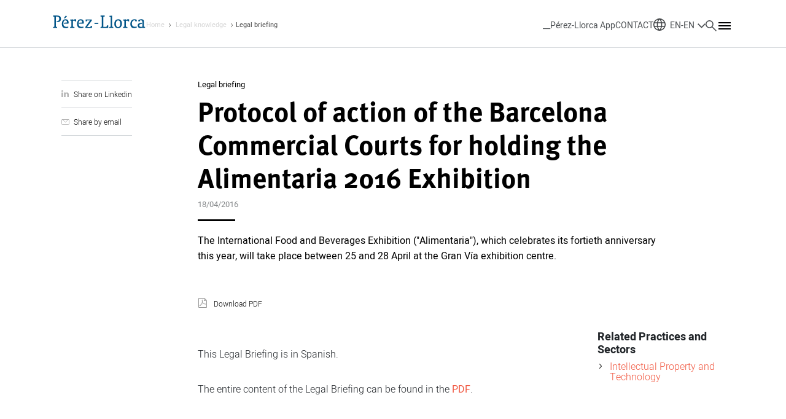

--- FILE ---
content_type: text/html; charset=UTF-8
request_url: https://www.perezllorca.com/en/news/legal-briefing/protocolo-de-actuacion-de-los-juzgados-de-lo-mercantil-de-barcelona-con-motivo-de-la-celebracion-del-salon-alimentaria-2016-2/
body_size: 13844
content:

<!DOCTYPE html>
<html lang="en">

<head>
  <!-- Google Tag Manager -->
  <script defer src="[data-uri]"></script>

  <script defer src="[data-uri]"></script>

  <!-- End Google Tag Manager -->
  <link media="all" href="https://www.perezllorca.com/wp-content/cache/autoptimize/css/autoptimize_0c547d5f2045abad409090b985f73ea8.css" rel="stylesheet"><title>Protocol of action of the Barcelona Commercial Courts for holding the Alimentaria 2016 Exhibition | Pérez-Llorca, Law Firm</title>
  <meta name='robots' content='index, follow, max-image-preview:large, max-snippet:-1, max-video-preview:-1' />
	
	<link rel="alternate" href="https://www.perezllorca.com/es/actualidad/nota-juridica/protocolo-de-actuacion-de-juzgados-durante-salon-alimentaria-2016/" hreflang="es" />
<link rel="alternate" href="https://www.perezllorca.com/en/news/legal-briefing/protocolo-de-actuacion-de-los-juzgados-de-lo-mercantil-de-barcelona-con-motivo-de-la-celebracion-del-salon-alimentaria-2016-2/" hreflang="en" />

	<!-- This site is optimized with the Yoast SEO plugin v25.2 - https://yoast.com/wordpress/plugins/seo/ -->
	<meta name="description" content="The International Food and Beverages Exhibition which celebrates its fortieth anniversary this year, will take place between 25 and 28 April" />
	<link rel="canonical" href="https://www.perezllorca.com/en/news/legal-briefing/protocolo-de-actuacion-de-los-juzgados-de-lo-mercantil-de-barcelona-con-motivo-de-la-celebracion-del-salon-alimentaria-2016-2/" />
	<meta property="og:locale" content="en_GB" />
	<meta property="og:locale:alternate" content="es_ES" />
	<meta property="og:type" content="article" />
	<meta property="og:title" content="Protocol of action of the Barcelona Commercial Courts for holding the Alimentaria 2016 Exhibition | Pérez-Llorca, Law Firm" />
	<meta property="og:description" content="The International Food and Beverages Exhibition which celebrates its fortieth anniversary this year, will take place between 25 and 28 April" />
	<meta property="og:url" content="https://www.perezllorca.com/en/news/legal-briefing/protocolo-de-actuacion-de-los-juzgados-de-lo-mercantil-de-barcelona-con-motivo-de-la-celebracion-del-salon-alimentaria-2016-2/" />
	<meta property="og:site_name" content="Pérez-Llorca, Law Firm" />
	<meta property="article:publisher" content="https://www.facebook.com/pages/Perez%20Llorca/150834528443097" />
	<meta property="article:modified_time" content="2022-03-02T08:31:24+00:00" />
	<meta name="twitter:card" content="summary_large_image" />
	<!-- / Yoast SEO plugin. -->









<link rel='stylesheet' id='a3a3_lazy_load-css' href='//www.perezllorca.com/wp-content/uploads/sass/a3_lazy_load.min.css' type='text/css' media='all' />
<script type="text/javascript" src="https://www.perezllorca.com/wp-content/themes/perez_llorca/assets-newdesign/js/jquery.min.js?ver=1767105238" id="jquery-js" data-wp-strategy="defer"></script>
<script defer type="text/javascript" src="https://www.perezllorca.com/wp-content/plugins/featured-video-plus/js/jquery.fitvids.min.js" id="jquery.fitvids-js"></script>
<script defer id="fvp-frontend-js-extra" src="[data-uri]"></script>
<script defer type="text/javascript" src="https://www.perezllorca.com/wp-content/plugins/featured-video-plus/js/frontend.min.js" id="fvp-frontend-js"></script>
<script defer type="text/javascript" src="https://www.perezllorca.com/wp-content/cache/autoptimize/js/autoptimize_single_ab7d0adf08cbb85348bce7ef9f48ee68.js?v=1.6&amp;ver=1767105238" id="myscript-js"></script>
<link rel="https://api.w.org/" href="https://www.perezllorca.com/wp-json/" /><link rel="EditURI" type="application/rsd+xml" title="RSD" href="https://www.perezllorca.com/xmlrpc.php?rsd" />
<link rel='shortlink' href='https://www.perezllorca.com/?p=18754' />
<link rel="alternate" title="oEmbed (JSON)" type="application/json+oembed" href="https://www.perezllorca.com/wp-json/oembed/1.0/embed?url=https%3A%2F%2Fwww.perezllorca.com%2Fen%2Fnews%2Flegal-briefing%2Fprotocolo-de-actuacion-de-los-juzgados-de-lo-mercantil-de-barcelona-con-motivo-de-la-celebracion-del-salon-alimentaria-2016-2%2F" />
<link rel="alternate" title="oEmbed (XML)" type="text/xml+oembed" href="https://www.perezllorca.com/wp-json/oembed/1.0/embed?url=https%3A%2F%2Fwww.perezllorca.com%2Fen%2Fnews%2Flegal-briefing%2Fprotocolo-de-actuacion-de-los-juzgados-de-lo-mercantil-de-barcelona-con-motivo-de-la-celebracion-del-salon-alimentaria-2016-2%2F&#038;format=xml" />

<!-- Schema & Structured Data For WP v1.46 - -->
<script type="application/ld+json" class="saswp-schema-markup-output">
[{"@context":"https:\/\/schema.org\/","@graph":[{"@context":"https:\/\/schema.org\/","@type":"SiteNavigationElement","@id":"https:\/\/www.perezllorca.com#Men\u00fa Principal Espa\u00f1ol","name":"La Firma","url":"https:\/\/www.perezllorca.com\/es\/quienes-somos\/"},{"@context":"https:\/\/schema.org\/","@type":"SiteNavigationElement","@id":"https:\/\/www.perezllorca.com#Men\u00fa Principal Espa\u00f1ol","name":"Qui\u00e9nes Somos","url":"https:\/\/www.perezllorca.com\/es\/quienes-somos\/"},{"@context":"https:\/\/schema.org\/","@type":"SiteNavigationElement","@id":"https:\/\/www.perezllorca.com#Men\u00fa Principal Espa\u00f1ol","name":"Internacional","url":"https:\/\/www.perezllorca.com\/es\/internacional\/"},{"@context":"https:\/\/schema.org\/","@type":"SiteNavigationElement","@id":"https:\/\/www.perezllorca.com#Men\u00fa Principal Espa\u00f1ol","name":"Premios y reconocimientos","url":"https:\/\/www.perezllorca.com\/es\/premios-y-reconocimientos\/"},{"@context":"https:\/\/schema.org\/","@type":"SiteNavigationElement","@id":"https:\/\/www.perezllorca.com#Men\u00fa Principal Espa\u00f1ol","name":"Qu\u00e9 dicen de nosotros","url":"https:\/\/www.perezllorca.com\/es\/que-dicen-de-nosotros\/"},{"@context":"https:\/\/schema.org\/","@type":"SiteNavigationElement","@id":"https:\/\/www.perezllorca.com#Men\u00fa Principal Espa\u00f1ol","name":"C\u00e1tedra P\u00e9rez-Llorca\/IE","url":"https:\/\/www.perezllorca.com\/es\/catedra-perez-llorca-ie-3\/"},{"@context":"https:\/\/schema.org\/","@type":"SiteNavigationElement","@id":"https:\/\/www.perezllorca.com#Men\u00fa Principal Espa\u00f1ol","name":"C\u00e1tedra P\u00e9rez-Llorca\/ICADE","url":"https:\/\/www.perezllorca.com\/es\/catedra-perez-llorca-icade\/"},{"@context":"https:\/\/schema.org\/","@type":"SiteNavigationElement","@id":"https:\/\/www.perezllorca.com#Men\u00fa Principal Espa\u00f1ol","name":"Centro Europeo de Regulaci\u00f3n Digital","url":"https:\/\/www.perezllorca.com\/es\/centro-europeo-de-regulacion-digital\/"},{"@context":"https:\/\/schema.org\/","@type":"SiteNavigationElement","@id":"https:\/\/www.perezllorca.com#Men\u00fa Principal Espa\u00f1ol","name":"Innovaci\u00f3n","url":"https:\/\/www.perezllorca.com\/es\/innovacion\/"},{"@context":"https:\/\/schema.org\/","@type":"SiteNavigationElement","@id":"https:\/\/www.perezllorca.com#Men\u00fa Principal Espa\u00f1ol","name":"App P\u00e9rez-Llorca","url":"https:\/\/www.perezllorca.com\/es\/app-perez-llorca\/"},{"@context":"https:\/\/schema.org\/","@type":"SiteNavigationElement","@id":"https:\/\/www.perezllorca.com#Men\u00fa Principal Espa\u00f1ol","name":"Diversidad","url":"https:\/\/www.perezllorca.com\/es\/diversidad\/"},{"@context":"https:\/\/schema.org\/","@type":"SiteNavigationElement","@id":"https:\/\/www.perezllorca.com#Men\u00fa Principal Espa\u00f1ol","name":"Sostenibilidad","url":"https:\/\/www.perezllorca.com\/es\/sostenibilidad\/"},{"@context":"https:\/\/schema.org\/","@type":"SiteNavigationElement","@id":"https:\/\/www.perezllorca.com#Men\u00fa Principal Espa\u00f1ol","name":"C\u00f3digo \u00c9tico","url":"https:\/\/www.perezllorca.com\/es\/codigo-etico\/"},{"@context":"https:\/\/schema.org\/","@type":"SiteNavigationElement","@id":"https:\/\/www.perezllorca.com#Men\u00fa Principal Espa\u00f1ol","name":"Prevenci\u00f3n de riesgos penales","url":"https:\/\/www.perezllorca.com\/es\/prevencion-de-riesgos-penales\/"},{"@context":"https:\/\/schema.org\/","@type":"SiteNavigationElement","@id":"https:\/\/www.perezllorca.com#Men\u00fa Principal Espa\u00f1ol","name":"Oficinas","url":"https:\/\/www.perezllorca.com\/es\/oficinas\/"},{"@context":"https:\/\/schema.org\/","@type":"SiteNavigationElement","@id":"https:\/\/www.perezllorca.com#Men\u00fa Principal Espa\u00f1ol","name":"Directorio de contactos","url":"https:\/\/www.perezllorca.com\/es\/directorio-de-contactos\/"},{"@context":"https:\/\/schema.org\/","@type":"SiteNavigationElement","@id":"https:\/\/www.perezllorca.com#Men\u00fa Principal Espa\u00f1ol","name":"Hitos de la Firma","url":"https:\/\/www.perezllorca.com\/es\/hitos-de-la-firma\/"},{"@context":"https:\/\/schema.org\/","@type":"SiteNavigationElement","@id":"https:\/\/www.perezllorca.com#Men\u00fa Principal Espa\u00f1ol","name":"Jos\u00e9 Pedro P\u00e9rez-Llorca","url":"https:\/\/www.perezllorca.com\/es\/jose-pedro-perez-llorca\/"},{"@context":"https:\/\/schema.org\/","@type":"SiteNavigationElement","@id":"https:\/\/www.perezllorca.com#Men\u00fa Principal Espa\u00f1ol","name":"Pr\u00e1cticas y Sectores","url":"https:\/\/www.perezllorca.com\/es\/practicas-sectores\/"},{"@context":"https:\/\/schema.org\/","@type":"SiteNavigationElement","@id":"https:\/\/www.perezllorca.com#Men\u00fa Principal Espa\u00f1ol","name":"Aeroespacial, Defensa y Seguridad","url":"https:\/\/www.perezllorca.com\/es\/practicas-sectores\/aeroespacial-defensa-seguridad\/"},{"@context":"https:\/\/schema.org\/","@type":"SiteNavigationElement","@id":"https:\/\/www.perezllorca.com#Men\u00fa Principal Espa\u00f1ol","name":"Antitrust and Competition Litigation","url":"https:\/\/www.perezllorca.com\/es\/practicas-sectores\/antitrust-and-competition-litigation\/"},{"@context":"https:\/\/schema.org\/","@type":"SiteNavigationElement","@id":"https:\/\/www.perezllorca.com#Men\u00fa Principal Espa\u00f1ol","name":"Arbitraje","url":"https:\/\/www.perezllorca.com\/es\/practicas-sectores\/arbitraje\/"},{"@context":"https:\/\/schema.org\/","@type":"SiteNavigationElement","@id":"https:\/\/www.perezllorca.com#Men\u00fa Principal Espa\u00f1ol","name":"Bancario y Financiero","url":"https:\/\/www.perezllorca.com\/es\/practicas-sectores\/bancario-y-financiero\/"},{"@context":"https:\/\/schema.org\/","@type":"SiteNavigationElement","@id":"https:\/\/www.perezllorca.com#Men\u00fa Principal Espa\u00f1ol","name":"Competencia","url":"https:\/\/www.perezllorca.com\/es\/practicas-sectores\/competencia\/"},{"@context":"https:\/\/schema.org\/","@type":"SiteNavigationElement","@id":"https:\/\/www.perezllorca.com#Men\u00fa Principal Espa\u00f1ol","name":"Corporate\/M&amp;A","url":"https:\/\/www.perezllorca.com\/es\/practicas-sectores\/corporate\/"},{"@context":"https:\/\/schema.org\/","@type":"SiteNavigationElement","@id":"https:\/\/www.perezllorca.com#Men\u00fa Principal Espa\u00f1ol","name":"Criterios ESG y Regulaci\u00f3n del Cambio Clim\u00e1tico","url":"https:\/\/www.perezllorca.com\/es\/practicas-sectores\/criterios-esg-y-regulacion-del-cambio-climatico\/"},{"@context":"https:\/\/schema.org\/","@type":"SiteNavigationElement","@id":"https:\/\/www.perezllorca.com#Men\u00fa Principal Espa\u00f1ol","name":"Derecho administrativo","url":"https:\/\/www.perezllorca.com\/es\/practicas-sectores\/derecho-administrativo\/"},{"@context":"https:\/\/schema.org\/","@type":"SiteNavigationElement","@id":"https:\/\/www.perezllorca.com#Men\u00fa Principal Espa\u00f1ol","name":"Derecho de la Uni\u00f3n Europea","url":"https:\/\/www.perezllorca.com\/es\/practicas-sectores\/derecho-de-la-union-europea\/"},{"@context":"https:\/\/schema.org\/","@type":"SiteNavigationElement","@id":"https:\/\/www.perezllorca.com#Men\u00fa Principal Espa\u00f1ol","name":"Energ\u00eda","url":"https:\/\/www.perezllorca.com\/es\/practicas-sectores\/energia\/"},{"@context":"https:\/\/schema.org\/","@type":"SiteNavigationElement","@id":"https:\/\/www.perezllorca.com#Men\u00fa Principal Espa\u00f1ol","name":"Fiscal","url":"https:\/\/www.perezllorca.com\/es\/practicas-sectores\/fiscal\/"},{"@context":"https:\/\/schema.org\/","@type":"SiteNavigationElement","@id":"https:\/\/www.perezllorca.com#Men\u00fa Principal Espa\u00f1ol","name":"Gobierno Corporativo","url":"https:\/\/www.perezllorca.com\/es\/practicas-sectores\/gobierno-corporativo\/"},{"@context":"https:\/\/schema.org\/","@type":"SiteNavigationElement","@id":"https:\/\/www.perezllorca.com#Men\u00fa Principal Espa\u00f1ol","name":"Infraestructuras","url":"https:\/\/www.perezllorca.com\/es\/practicas-sectores\/infraestructuras\/"},{"@context":"https:\/\/schema.org\/","@type":"SiteNavigationElement","@id":"https:\/\/www.perezllorca.com#Men\u00fa Principal Espa\u00f1ol","name":"Inmobiliario","url":"https:\/\/www.perezllorca.com\/es\/practicas-sectores\/inmobiliario\/"},{"@context":"https:\/\/schema.org\/","@type":"SiteNavigationElement","@id":"https:\/\/www.perezllorca.com#Men\u00fa Principal Espa\u00f1ol","name":"Laboral, compensaci\u00f3n y beneficios","url":"https:\/\/www.perezllorca.com\/es\/practicas-sectores\/laboral-compensacion-y-beneficios\/"},{"@context":"https:\/\/schema.org\/","@type":"SiteNavigationElement","@id":"https:\/\/www.perezllorca.com#Men\u00fa Principal Espa\u00f1ol","name":"Litigaci\u00f3n","url":"https:\/\/www.perezllorca.com\/es\/practicas-sectores\/litigacion\/"},{"@context":"https:\/\/schema.org\/","@type":"SiteNavigationElement","@id":"https:\/\/www.perezllorca.com#Men\u00fa Principal Espa\u00f1ol","name":"Medio Ambiente","url":"https:\/\/www.perezllorca.com\/es\/practicas-sectores\/medio-ambiente\/"},{"@context":"https:\/\/schema.org\/","@type":"SiteNavigationElement","@id":"https:\/\/www.perezllorca.com#Men\u00fa Principal Espa\u00f1ol","name":"Mercado de valores","url":"https:\/\/www.perezllorca.com\/es\/practicas-sectores\/capital-markets-es\/"},{"@context":"https:\/\/schema.org\/","@type":"SiteNavigationElement","@id":"https:\/\/www.perezllorca.com#Men\u00fa Principal Espa\u00f1ol","name":"Penal Econ\u00f3mico e Investigaciones","url":"https:\/\/www.perezllorca.com\/es\/practicas-sectores\/penal-economico-e-investigaciones\/"},{"@context":"https:\/\/schema.org\/","@type":"SiteNavigationElement","@id":"https:\/\/www.perezllorca.com#Men\u00fa Principal Espa\u00f1ol","name":"Private Client &amp; Family Office","url":"https:\/\/www.perezllorca.com\/es\/practicas-sectores\/private-client-family-office\/"},{"@context":"https:\/\/schema.org\/","@type":"SiteNavigationElement","@id":"https:\/\/www.perezllorca.com#Men\u00fa Principal Espa\u00f1ol","name":"Private Equity","url":"https:\/\/www.perezllorca.com\/es\/practicas-sectores\/private-equity\/"},{"@context":"https:\/\/schema.org\/","@type":"SiteNavigationElement","@id":"https:\/\/www.perezllorca.com#Men\u00fa Principal Espa\u00f1ol","name":"Propiedad Intelectual, Industrial y Tecnolog\u00eda","url":"https:\/\/www.perezllorca.com\/es\/practicas-sectores\/propiedad-intelectual-industrial-tecnologia\/"},{"@context":"https:\/\/schema.org\/","@type":"SiteNavigationElement","@id":"https:\/\/www.perezllorca.com#Men\u00fa Principal Espa\u00f1ol","name":"Reestructuraciones y Concursal","url":"https:\/\/www.perezllorca.com\/es\/practicas-sectores\/reestructuraciones-concursal\/"},{"@context":"https:\/\/schema.org\/","@type":"SiteNavigationElement","@id":"https:\/\/www.perezllorca.com#Men\u00fa Principal Espa\u00f1ol","name":"Seguros y Reaseguros","url":"https:\/\/www.perezllorca.com\/es\/practicas-sectores\/seguros-y-reaseguros\/"},{"@context":"https:\/\/schema.org\/","@type":"SiteNavigationElement","@id":"https:\/\/www.perezllorca.com#Men\u00fa Principal Espa\u00f1ol","name":"Servicios Financieros y Fondos de Inversi\u00f3n","url":"https:\/\/www.perezllorca.com\/es\/practicas-sectores\/servicios-financieros\/"},{"@context":"https:\/\/schema.org\/","@type":"SiteNavigationElement","@id":"https:\/\/www.perezllorca.com#Men\u00fa Principal Espa\u00f1ol","name":"Techlaw","url":"https:\/\/www.perezllorca.com\/es\/techlaw\/"},{"@context":"https:\/\/schema.org\/","@type":"SiteNavigationElement","@id":"https:\/\/www.perezllorca.com#Men\u00fa Principal Espa\u00f1ol","name":"Telecomunicaciones","url":"https:\/\/www.perezllorca.com\/es\/practicas-sectores\/telecomunicaciones\/"},{"@context":"https:\/\/schema.org\/","@type":"SiteNavigationElement","@id":"https:\/\/www.perezllorca.com#Men\u00fa Principal Espa\u00f1ol","name":"Urbanismo","url":"https:\/\/www.perezllorca.com\/es\/practicas-sectores\/urbanismo\/"},{"@context":"https:\/\/schema.org\/","@type":"SiteNavigationElement","@id":"https:\/\/www.perezllorca.com#Men\u00fa Principal Espa\u00f1ol","name":"Noticias y Eventos","url":"https:\/\/www.perezllorca.com\/es\/noticias-y-eventos\/"},{"@context":"https:\/\/schema.org\/","@type":"SiteNavigationElement","@id":"https:\/\/www.perezllorca.com#Men\u00fa Principal Espa\u00f1ol","name":"P\u00e9rez-Llorca Channel","url":"\/es\/actualidad\/perez-llorca-channel\/"},{"@context":"https:\/\/schema.org\/","@type":"SiteNavigationElement","@id":"https:\/\/www.perezllorca.com#Men\u00fa Principal Espa\u00f1ol","name":"Eventos","url":"\/es\/actualidad\/evento\/"},{"@context":"https:\/\/schema.org\/","@type":"SiteNavigationElement","@id":"https:\/\/www.perezllorca.com#Men\u00fa Principal Espa\u00f1ol","name":"Entrevistas","url":"\/es\/actualidad\/entrevista\/"},{"@context":"https:\/\/schema.org\/","@type":"SiteNavigationElement","@id":"https:\/\/www.perezllorca.com#Men\u00fa Principal Espa\u00f1ol","name":"Notas de Prensa","url":"\/es\/actualidad\/nota-de-prensa\/"},{"@context":"https:\/\/schema.org\/","@type":"SiteNavigationElement","@id":"https:\/\/www.perezllorca.com#Men\u00fa Principal Espa\u00f1ol","name":"Contactos de prensa","url":"https:\/\/www.perezllorca.com\/es\/contactos-de-prensa\/"},{"@context":"https:\/\/schema.org\/","@type":"SiteNavigationElement","@id":"https:\/\/www.perezllorca.com#Men\u00fa Principal Espa\u00f1ol","name":"Conocimiento Jur\u00eddico","url":"https:\/\/www.perezllorca.com\/es\/conocimiento-juridico\/"},{"@context":"https:\/\/schema.org\/","@type":"SiteNavigationElement","@id":"https:\/\/www.perezllorca.com#Men\u00fa Principal Espa\u00f1ol","name":"Revista Jur\u00eddica","url":"\/es\/actualidad\/revista-juridica\/"},{"@context":"https:\/\/schema.org\/","@type":"SiteNavigationElement","@id":"https:\/\/www.perezllorca.com#Men\u00fa Principal Espa\u00f1ol","name":"Notas Jur\u00eddicas","url":"\/es\/actualidad\/nota-juridica\/"},{"@context":"https:\/\/schema.org\/","@type":"SiteNavigationElement","@id":"https:\/\/www.perezllorca.com#Men\u00fa Principal Espa\u00f1ol","name":"Anuarios","url":"\/es\/actualidad\/anuarios\/"},{"@context":"https:\/\/schema.org\/","@type":"SiteNavigationElement","@id":"https:\/\/www.perezllorca.com#Men\u00fa Principal Espa\u00f1ol","name":"Newsletters","url":"\/es\/actualidad\/newsletter\/"},{"@context":"https:\/\/schema.org\/","@type":"SiteNavigationElement","@id":"https:\/\/www.perezllorca.com#Men\u00fa Principal Espa\u00f1ol","name":"Art\u00edculos","url":"\/es\/actualidad\/articulo\/"},{"@context":"https:\/\/schema.org\/","@type":"SiteNavigationElement","@id":"https:\/\/www.perezllorca.com#Men\u00fa Principal Espa\u00f1ol","name":"Libros","url":"\/es\/actualidad\/libros\/"},{"@context":"https:\/\/schema.org\/","@type":"SiteNavigationElement","@id":"https:\/\/www.perezllorca.com#Men\u00fa Principal Espa\u00f1ol","name":"Equipo","url":"https:\/\/www.perezllorca.com\/es\/equipo-de-abogados\/"},{"@context":"https:\/\/schema.org\/","@type":"SiteNavigationElement","@id":"https:\/\/www.perezllorca.com#Men\u00fa Principal Espa\u00f1ol","name":"Talento","url":"https:\/\/www.perezllorca.com\/es\/por-que-somos-unicos\/"},{"@context":"https:\/\/schema.org\/","@type":"SiteNavigationElement","@id":"https:\/\/www.perezllorca.com#Men\u00fa Principal Espa\u00f1ol","name":"Por qu\u00e9 somos \u00fanicos","url":"https:\/\/www.perezllorca.com\/es\/por-que-somos-unicos\/"},{"@context":"https:\/\/schema.org\/","@type":"SiteNavigationElement","@id":"https:\/\/www.perezllorca.com#Men\u00fa Principal Espa\u00f1ol","name":"Talento Oportunidades","url":"https:\/\/www.perezllorca.com\/es\/talento-oportunidades\/"},{"@context":"https:\/\/schema.org\/","@type":"SiteNavigationElement","@id":"https:\/\/www.perezllorca.com#Men\u00fa Principal Espa\u00f1ol","name":"Env\u00eda tu CV","url":"https:\/\/career55.sapsf.eu\/career?company=perezllorc&#038;site=&#038;lang=es_ES&#038;requestParams=&#038;login_ns=register&#038;jobPipeline=Direct&#038;clientId=jobs2web&#038;navBarLevel=MY%5fPROFILE&#038;_s.crb=U2jXztUp3SJApelgbixpeh9FZPpfLxynD8yJd%2fBbq6w%3d"},{"@context":"https:\/\/schema.org\/","@type":"SiteNavigationElement","@id":"https:\/\/www.perezllorca.com#Men\u00fa Principal Espa\u00f1ol","name":"Programa de Formaci\u00f3n TESEO","url":"https:\/\/www.perezllorca.com\/es\/programa-de-formacion-teseo\/"},{"@context":"https:\/\/schema.org\/","@type":"SiteNavigationElement","@id":"https:\/\/www.perezllorca.com#Men\u00fa Principal Espa\u00f1ol","name":"Un LL.M en tu Carrera","url":"https:\/\/www.perezllorca.com\/es\/un-ll-m-en-tu-carrera\/"},{"@context":"https:\/\/schema.org\/","@type":"SiteNavigationElement","@id":"https:\/\/www.perezllorca.com#Men\u00fa Principal Espa\u00f1ol","name":"Formaci\u00f3n en Desarrollo de Negocio","url":"https:\/\/www.perezllorca.com\/es\/formacion-en-desarrollo-de-negocio\/"},{"@context":"https:\/\/schema.org\/","@type":"SiteNavigationElement","@id":"https:\/\/www.perezllorca.com#Men\u00fa Principal Espa\u00f1ol","name":"Formaci\u00f3n Internacional","url":"https:\/\/www.perezllorca.com\/es\/formacion-internacional\/"},{"@context":"https:\/\/schema.org\/","@type":"SiteNavigationElement","@id":"https:\/\/www.perezllorca.com#Men\u00fa Principal Espa\u00f1ol","name":"Nuestros profesionales","url":"https:\/\/www.perezllorca.com\/es\/nuestros-profesionales\/"}]},

{"@context":"https:\/\/schema.org\/","@type":"Article","@id":"https:\/\/www.perezllorca.com\/en\/news\/legal-briefing\/protocolo-de-actuacion-de-los-juzgados-de-lo-mercantil-de-barcelona-con-motivo-de-la-celebracion-del-salon-alimentaria-2016-2\/#Article","url":"https:\/\/www.perezllorca.com\/en\/news\/legal-briefing\/protocolo-de-actuacion-de-los-juzgados-de-lo-mercantil-de-barcelona-con-motivo-de-la-celebracion-del-salon-alimentaria-2016-2\/","inLanguage":"en-GB","mainEntityOfPage":"https:\/\/www.perezllorca.com\/en\/news\/legal-briefing\/protocolo-de-actuacion-de-los-juzgados-de-lo-mercantil-de-barcelona-con-motivo-de-la-celebracion-del-salon-alimentaria-2016-2\/","headline":"Protocol of action of the Barcelona Commercial Courts for holding the Alimentaria 2016 Exhibition","description":"The International Food and Beverages Exhibition which celebrates its fortieth anniversary this year, will take place between 25 and 28 April","articleBody":"This Legal Briefing is in Spanish.    The entire content of the Legal Briefing can be found in the\u00a0PDF.","keywords":"","datePublished":"2016-04-18T00:00:00+00:00","dateModified":"2022-03-02T08:31:24+00:00","author":{"@type":"Person","name":"P\u00e9rez-Llorca","url":"https:\/\/www.perezllorca.com\/en\/author\/adm_perezllorca\/","sameAs":[],"image":{"@type":"ImageObject","url":"https:\/\/secure.gravatar.com\/avatar\/f9fd86dcee282c9f33b3691ad5caa642463332b8ded5d87284dcc38efd38a018?s=96&d=mm&r=g","height":96,"width":96}},"editor":{"@type":"Person","name":"P\u00e9rez-Llorca","url":"https:\/\/www.perezllorca.com\/en\/author\/adm_perezllorca\/","sameAs":[],"image":{"@type":"ImageObject","url":"https:\/\/secure.gravatar.com\/avatar\/f9fd86dcee282c9f33b3691ad5caa642463332b8ded5d87284dcc38efd38a018?s=96&d=mm&r=g","height":96,"width":96}},"publisher":{"@type":"Organization","name":"P\u00e9rez-Llorca, Despacho de abogados","url":"https:\/\/www.perezllorca.com"}},

{"@context":"https:\/\/schema.org\/","@type":"Organization","@id":"https:\/\/www.perezllorca.com#Organization","name":"P\u00e9rez-Llorca, Despacho de abogados","url":"https:\/\/www.perezllorca.com","sameAs":[]}]
</script>

<link rel="icon" href="https://www.perezllorca.com/wp-content/uploads/2024/05/favicon-3-32x32.png" sizes="32x32" />
<link rel="icon" href="https://www.perezllorca.com/wp-content/uploads/2024/05/favicon-3-192x192.png" sizes="192x192" />
<link rel="apple-touch-icon" href="https://www.perezllorca.com/wp-content/uploads/2024/05/favicon-3-180x180.png" />
<meta name="msapplication-TileImage" content="https://www.perezllorca.com/wp-content/uploads/2024/05/favicon-3-270x270.png" />
		
		
  <meta charset="utf-8">
  <meta name="viewport" content="width=device-width, initial-scale=1">

      <link rel="stylesheet" href="//cdnjs.cloudflare.com/ajax/libs/fancybox/3.3.5/jquery.fancybox.min.css" />
      <!--<script src="//code.jquery.com/ui/1.12.1/jquery-ui.js"></script>
    <link rel="stylesheet" href="//code.jquery.com/ui/1.12.1/themes/base/jquery-ui.css">-->
  
  <!-- quitar -->
      
    
    <script defer src="//cdnjs.cloudflare.com/ajax/libs/popper.js/1.12.9/umd/popper.min.js"></script>
    <script defer src="//maxcdn.bootstrapcdn.com/bootstrap/4.0.0/js/bootstrap.min.js"></script>
  
  
  <script defer src="https://www.perezllorca.com/wp-content/themes/perez_llorca/js/slick/slick.min.js"></script>
  <script defer src="//cdnjs.cloudflare.com/ajax/libs/fancybox/3.3.5/jquery.fancybox.min.js"></script>
  <script defer src="https://www.perezllorca.com/wp-content/themes/perez_llorca/js/jquery.matchHeight.min.js"></script>
  <script defer src="https://www.perezllorca.com/wp-content/themes/perez_llorca/js/jquery.BlackAndWhite.min.js"></script>

  

  
  <!-- New Design -->
  
  
  
  
  <!-- FontAwesome -->


      
    <!-- Input:tel plugin -->
    
  
  <!-- Selects dropdown -->
  

      
    
    
  
</head>

<body class="wp-singular actualidad-template-default single single-actualidad postid-18754 wp-theme-perez_llorca">
  <noscript><iframe src="https://www.googletagmanager.com/ns.html?id=GTM-K5J7BJD" height="0" width="0" style="display:none;visibility:hidden"></iframe></noscript>
  <span class="bloqueoAll"></span>

  <header class="main-header ">
    <div class="container">
      <div class="content-logo">
        <div class="content-logo-img">
          <a href="https://www.perezllorca.com/en/">
            <noscript><img src="https://www.perezllorca.com/wp-content/themes/perez_llorca/assets-newdesign/img/logopll_positivo.svg" alt="Logo Pérez-Llorca" width="153" height="21"></noscript><img class="lazyload" src='data:image/svg+xml,%3Csvg%20xmlns=%22http://www.w3.org/2000/svg%22%20viewBox=%220%200%20153%2021%22%3E%3C/svg%3E' data-src="https://www.perezllorca.com/wp-content/themes/perez_llorca/assets-newdesign/img/logopll_positivo.svg" alt="Logo Pérez-Llorca" width="153" height="21">
          </a>
        </div>
        <div class="content-logo-breadcrumb bread-crumb">
          <a href="https://www.perezllorca.com/en/">Home</a>
          <span></span>
        </div>
      </div>
      <div class="content-shortcuts">
        <div class="content-shortcuts-app">
                  <a href="https://www.perezllorca.com/en/perez-llorca-app/">__Pérez-Llorca App</a>
                </div>
        <div class="content-shortcuts-contact">
          <a href="https://www.perezllorca.com/en/contact/">CONTACT</a>
        </div>
        <div class="content-shortcuts-language">
                          <li class="language-selector">
            <span class="selected-language">EN-EN</span>
            <ul>
                                                                                        <li class="default">Global - English <span>Global - English</span></li>
                        
                                                                                        <li><a href="https://www.perezllorca.com/es/actualidad/nota-juridica/protocolo-de-actuacion-de-juzgados-durante-salon-alimentaria-2016/" >Spain - Spanish <span>Spain - Spanish</span></a></li>
                        
                                                                                        <li><a href="https://www.perezllorca.com/pt/" >Portugal - Portuguese <span>Portugal - Portuguese</span></a></li>
                        
                                                                                        <li><a href="https://www.perezllorca.com/es-mx/" >Mexico - Spanish <span>Mexico - Spanish</span></a></li>
                        
                                                                                        <li><a href="https://www.perezllorca.com/en-mx/" >Mexico - English <span>Mexico - English</span></a></li>
                        
                                                                                        <li><a href="https://www.perezllorca.com/es-co/" >Colombia - Spanish <span>Colombia - Spanish</span></a></li>
                        
                                                                                        <li><a href="https://www.perezllorca.com/en-co/" >Colombia - English <span>Colombia - English</span></a></li>
                        
                                
            </ul>
        </li>
            </div>
        <div class="content-shortcuts-search busqueda">
          <a href="javascript:;" aria-label="Buscar" class="menu-toggle">
            <span class="sr-only">Buscar</span>
          </a>
        </div>
        <div class="content-shortcuts-menu hamburger">
          <div class="hamburger-inner"></div>
        </div>
      </div>
    </div>

    <div class="content-menu">
  <div class="content-shortcuts-language">
                    <li class="language-selector">
            <span class="selected-language">EN-EN</span>
            <ul>
                                                                                        <li class="default">Global - English <span>Global - English</span></li>
                        
                                                                                        <li><a href="https://www.perezllorca.com/es/actualidad/nota-juridica/protocolo-de-actuacion-de-juzgados-durante-salon-alimentaria-2016/" >Spain - Spanish <span>Spain - Spanish</span></a></li>
                        
                                                                                        <li><a href="https://www.perezllorca.com/pt/" >Portugal - Portuguese <span>Portugal - Portuguese</span></a></li>
                        
                                                                                        <li><a href="https://www.perezllorca.com/es-mx/" >Mexico - Spanish <span>Mexico - Spanish</span></a></li>
                        
                                                                                        <li><a href="https://www.perezllorca.com/en-mx/" >Mexico - English <span>Mexico - English</span></a></li>
                        
                                                                                        <li><a href="https://www.perezllorca.com/es-co/" >Colombia - Spanish <span>Colombia - Spanish</span></a></li>
                        
                                                                                        <li><a href="https://www.perezllorca.com/en-co/" >Colombia - English <span>Colombia - English</span></a></li>
                        
                                
            </ul>
        </li>
      </div>
  <div class="container">
    <div class="content-menu-body">
              
                  
<div class="content-menu-body-column">
  <div class="container-accordion">
  
  <div class="accordion">
    <div class="accordion-head">
      <h3>
        <a href="https://www.perezllorca.com/en/about-us/">The Firm</a>
      </h3>
      <div class="accordion-head-more"></div>
    </div>

          <div class="accordion-body">
                  <ul>
                          <li>
                <a
                  class="itemSubmenu"
                  href="https://www.perezllorca.com/en/about-us/"
                  target="">
                  About us                </a>
              </li>
                          <li>
                <a
                  class="itemSubmenu"
                  href="https://www.perezllorca.com/en/international/"
                  target="">
                  International                </a>
              </li>
                          <li>
                <a
                  class="itemSubmenu"
                  href="https://www.perezllorca.com/en/awards-and-recognition/"
                  target="">
                  Awards and recognition                </a>
              </li>
                          <li>
                <a
                  class="itemSubmenu"
                  href="https://www.perezllorca.com/en/what-our-clients-say-about-us/"
                  target="">
                  What our clients say about us                </a>
              </li>
                          <li>
                <a
                  class="itemSubmenu"
                  href="https://www.perezllorca.com/en/perez-llorca-ie-chair/"
                  target="">
                  Pérez-Llorca/IE Chair                </a>
              </li>
                          <li>
                <a
                  class="itemSubmenu"
                  href="https://www.perezllorca.com/en/the-perez-llorca-icade/"
                  target="">
                  Pérez-Llorca/ICADE Chair                </a>
              </li>
                          <li>
                <a
                  class="itemSubmenu"
                  href="https://www.perezllorca.com/en/european-centre-digital-regulation/"
                  target="">
                  European Centre for Digital Regulation                </a>
              </li>
                          <li>
                <a
                  class="itemSubmenu"
                  href="https://www.perezllorca.com/en/innovation/"
                  target="">
                  Innovation                </a>
              </li>
                          <li>
                <a
                  class="itemSubmenu"
                  href="https://www.perezllorca.com/en/perez-llorca-app/"
                  target="">
                  Pérez Llorca’s App                </a>
              </li>
                          <li>
                <a
                  class="itemSubmenu"
                  href="https://www.perezllorca.com/en/diversity/"
                  target="">
                  Diversity                </a>
              </li>
                          <li>
                <a
                  class="itemSubmenu"
                  href="https://www.perezllorca.com/en/sustainability/"
                  target="">
                  Sustainability                </a>
              </li>
                          <li>
                <a
                  class="itemSubmenu"
                  href="https://www.perezllorca.com/en/code-of-ethics/"
                  target="">
                  Code of Ethics                </a>
              </li>
                          <li>
                <a
                  class="itemSubmenu"
                  href="https://www.perezllorca.com/en/criminal-risk-prevention/"
                  target="">
                  Criminal risk prevention                </a>
              </li>
                          <li>
                <a
                  class="itemSubmenu"
                  href="https://www.perezllorca.com/en/offices/"
                  target="">
                  Offices                </a>
              </li>
                          <li>
                <a
                  class="itemSubmenu"
                  href="https://www.perezllorca.com/en/contact-list/"
                  target="">
                  Contact list                </a>
              </li>
                          <li>
                <a
                  class="itemSubmenu"
                  href="https://www.perezllorca.com/en/timeline/"
                  target="">
                  Timeline                </a>
              </li>
                          <li>
                <a
                  class="itemSubmenu"
                  href="https://www.perezllorca.com/en/jose-pedro-perez-llorca/"
                  target="">
                  José Pedro Pérez-Llorca                </a>
              </li>
                      </ul>
        
        
      </div>
      </div> <!-- fin accordion -->
              </div> <!-- fin container-accordion -->
  </div> <!-- fin content-menu-body-column -->

<div class="content-menu-body-column">
  <div class="container-accordion">
  
  <div class="accordion">
    <div class="accordion-head">
      <h3>
        <a href="https://www.perezllorca.com/en/practices-sectors/">Practices and Sectors</a>
      </h3>
      <div class="accordion-head-more"></div>
    </div>

          <div class="accordion-body">
                  <ul>
                          <li>
                <a
                  class="itemSubmenu"
                  href="https://www.perezllorca.com/en/practices-sectors/administrative-law/"
                  target="">
                  Administrative Law                </a>
              </li>
                          <li>
                <a
                  class="itemSubmenu"
                  href="https://www.perezllorca.com/en/practices-sectors/aerospace-defence-security/"
                  target="">
                  Aerospace, Defence and Security                </a>
              </li>
                          <li>
                <a
                  class="itemSubmenu"
                  href="https://www.perezllorca.com/en/practices-sectors/antitrust-and-competition-litigation/"
                  target="">
                  Antitrust and Competition Litigation                </a>
              </li>
                          <li>
                <a
                  class="itemSubmenu"
                  href="https://www.perezllorca.com/en/practices-sectors/arbitration/"
                  target="">
                  Arbitration                </a>
              </li>
                          <li>
                <a
                  class="itemSubmenu"
                  href="https://www.perezllorca.com/en/practices-sectors/banking-and-finance/"
                  target="">
                  Banking and Finance                </a>
              </li>
                          <li>
                <a
                  class="itemSubmenu"
                  href="https://www.perezllorca.com/en/practices-sectors/capital-markets/"
                  target="">
                  Capital Markets                </a>
              </li>
                          <li>
                <a
                  class="itemSubmenu"
                  href="https://www.perezllorca.com/en/practices-sectors/competition/"
                  target="">
                  Competition                </a>
              </li>
                          <li>
                <a
                  class="itemSubmenu"
                  href="https://www.perezllorca.com/en/practices-sectors/corporate-law-and-corporate-governance/"
                  target="">
                  Corporate Governance                </a>
              </li>
                          <li>
                <a
                  class="itemSubmenu"
                  href="https://www.perezllorca.com/en/practices-sectors/ma/"
                  target="">
                  Corporate/M&A                </a>
              </li>
                          <li>
                <a
                  class="itemSubmenu"
                  href="https://www.perezllorca.com/en/practices-sectors/employment-compensation-and-benefits/"
                  target="">
                  Employment, compensation and benefits                </a>
              </li>
                          <li>
                <a
                  class="itemSubmenu"
                  href="https://www.perezllorca.com/en/practices-sectors/energy/"
                  target="">
                  Energy                </a>
              </li>
                          <li>
                <a
                  class="itemSubmenu"
                  href="https://www.perezllorca.com/en/practices-sectors/environment/"
                  target="">
                  Environment                </a>
              </li>
                          <li>
                <a
                  class="itemSubmenu"
                  href="https://www.perezllorca.com/en/practices-sectors/esg-criteria-and-climate-change-regulation/"
                  target="">
                  ESG Criteria and Climate Change Regulation                </a>
              </li>
                          <li>
                <a
                  class="itemSubmenu"
                  href="https://www.perezllorca.com/en/practices-sectors/european-union-law/"
                  target="">
                  European Union Law                </a>
              </li>
                          <li>
                <a
                  class="itemSubmenu"
                  href="https://www.perezllorca.com/en/practices-sectors/financial-services-and-investmen-funds/"
                  target="">
                  Financial Services and Investment Funds                </a>
              </li>
                          <li>
                <a
                  class="itemSubmenu"
                  href="https://www.perezllorca.com/en/practices-sectors/infrastructure/"
                  target="">
                  Infrastructure                </a>
              </li>
                          <li>
                <a
                  class="itemSubmenu"
                  href="https://www.perezllorca.com/en/practices-sectors/insurance-and-reinsurance/"
                  target="">
                  Insurance and Reinsurance                </a>
              </li>
                          <li>
                <a
                  class="itemSubmenu"
                  href="https://www.perezllorca.com/en/practices-sectors/intellectual-property-technology-law/"
                  target="">
                  Intellectual Property and Technology                </a>
              </li>
                          <li>
                <a
                  class="itemSubmenu"
                  href="https://www.perezllorca.com/en/practices-sectors/land-planning/"
                  target="">
                  Land Planning                </a>
              </li>
                          <li>
                <a
                  class="itemSubmenu"
                  href="https://www.perezllorca.com/en/practices-sectors/litigation/"
                  target="">
                  Litigation                </a>
              </li>
                          <li>
                <a
                  class="itemSubmenu"
                  href="https://www.perezllorca.com/en/practices-sectors/private-client-family-office/"
                  target="">
                  Private Client & Family Office                </a>
              </li>
                          <li>
                <a
                  class="itemSubmenu"
                  href="https://www.perezllorca.com/en/practices-sectors/private-equity/"
                  target="">
                  Private Equity                </a>
              </li>
                          <li>
                <a
                  class="itemSubmenu"
                  href="https://www.perezllorca.com/en/practices-sectors/real-estate/"
                  target="">
                  Real Estate                </a>
              </li>
                          <li>
                <a
                  class="itemSubmenu"
                  href="https://www.perezllorca.com/en/practices-sectors/restructuring-insolvency/"
                  target="">
                  Restructuring & Insolvency                </a>
              </li>
                          <li>
                <a
                  class="itemSubmenu"
                  href="https://www.perezllorca.com/en/practices-sectors/tax/"
                  target="">
                  Tax                </a>
              </li>
                          <li>
                <a
                  class="itemSubmenu"
                  href="https://www.perezllorca.com/en/techlaw/"
                  target="">
                  TechLaw                </a>
              </li>
                          <li>
                <a
                  class="itemSubmenu"
                  href="https://www.perezllorca.com/en/practices-sectors/telecom/"
                  target="">
                  Telecom                </a>
              </li>
                          <li>
                <a
                  class="itemSubmenu"
                  href="https://www.perezllorca.com/en/practices-sectors/white-collar-crime-and-investigations/"
                  target="">
                  White Collar Crime and Investigations                </a>
              </li>
                      </ul>
        
        
      </div>
      </div> <!-- fin accordion -->
              </div> <!-- fin container-accordion -->
  </div> <!-- fin content-menu-body-column -->

<div class="content-menu-body-column">
  <div class="container-accordion">
  
  <div class="accordion">
    <div class="accordion-head">
      <h3>
        <a href="https://www.perezllorca.com/en/news/">News</a>
      </h3>
      <div class="accordion-head-more"></div>
    </div>

          <div class="accordion-body">
                  <ul>
                          <li>
                <a
                  class="itemSubmenu"
                  href="https://www.perezllorca.com/en/news/perez-llorca-channel/"
                  target="">
                  Pérez-Llorca Channel                </a>
              </li>
                          <li>
                <a
                  class="itemSubmenu"
                  href="https://www.perezllorca.com/en/news/event/"
                  target="">
                  Events                </a>
              </li>
                          <li>
                <a
                  class="itemSubmenu"
                  href="https://www.perezllorca.com/en/news/interview/"
                  target="">
                  Interviews                </a>
              </li>
                          <li>
                <a
                  class="itemSubmenu"
                  href="https://www.perezllorca.com/en/news/press-release/"
                  target="">
                  Press releases                </a>
              </li>
                          <li>
                <a
                  class="itemSubmenu"
                  href="https://www.perezllorca.com/en/press-contacts/"
                  target="">
                  Press contacts                </a>
              </li>
                      </ul>
        
        
      </div>
      </div> <!-- fin accordion -->
          
  <div class="accordion">
    <div class="accordion-head">
      <h3>
        <a href="https://www.perezllorca.com/en/legal-knowledge/">Legal knowledge</a>
      </h3>
      <div class="accordion-head-more"></div>
    </div>

          <div class="accordion-body">
                  <ul>
                          <li>
                <a
                  class="itemSubmenu"
                  href="https://www.perezllorca.com/en/news/legal-journal/"
                  target="">
                  Legal Journal                </a>
              </li>
                          <li>
                <a
                  class="itemSubmenu"
                  href="https://www.perezllorca.com/en/news/legal-briefing/"
                  target="">
                  Legal briefings                </a>
              </li>
                          <li>
                <a
                  class="itemSubmenu"
                  href="https://www.perezllorca.com/en/news/year-in-review/"
                  target="">
                  Year in Review                </a>
              </li>
                          <li>
                <a
                  class="itemSubmenu"
                  href="https://www.perezllorca.com/en/news/newsletter-en/"
                  target="">
                  Newsletters                </a>
              </li>
                          <li>
                <a
                  class="itemSubmenu"
                  href="https://www.perezllorca.com/en/news/article/"
                  target="">
                  Articles                </a>
              </li>
                          <li>
                <a
                  class="itemSubmenu"
                  href="https://www.perezllorca.com/en/news/book/"
                  target="">
                  Books                </a>
              </li>
                      </ul>
        
        
      </div>
      </div> <!-- fin accordion -->
              </div> <!-- fin container-accordion -->
  </div> <!-- fin content-menu-body-column -->

<div class="content-menu-body-column">
  <div class="container-accordion">
  
  <div class="accordion">
    <div class="accordion-head">
      <h3>
        <a href="https://www.perezllorca.com/en/team/">Team</a>
      </h3>
      <div class="accordion-head-more"></div>
    </div>

          <div class="accordion-body">
        
                  <ul>
            <li>Find a lawyer</li>
            <li>
              <form class="equipo" id="formEquipo" action="https://www.perezllorca.com/en/">
                <input type="text" name="s" id="nombreAbogado" placeholder="Name">
                <input type="hidden" name="post_type[]" value="abogado">
                <input type="hidden" name="tiposhidden" id="tiposhidden" value="">
                <div class="select">
                  <div class="text"><span>Practices and Sectors</span></div>
                  <ul>
                                          <li>
                        <input type="radio" name="area-practica[]" value="administrative-law" id="areas_0">
                        <label for="areas_0">Administrative Law</label>
                      </li>
                                          <li>
                        <input type="radio" name="area-practica[]" value="aerospace-defence-security" id="areas_1">
                        <label for="areas_1">Aerospace, Defence and Security</label>
                      </li>
                                          <li>
                        <input type="radio" name="area-practica[]" value="antitrust-and-competition-litigation" id="areas_2">
                        <label for="areas_2">Antitrust and Competition Litigation</label>
                      </li>
                                          <li>
                        <input type="radio" name="area-practica[]" value="arbitration" id="areas_3">
                        <label for="areas_3">Arbitration</label>
                      </li>
                                          <li>
                        <input type="radio" name="area-practica[]" value="banking-and-finance" id="areas_4">
                        <label for="areas_4">Banking and Finance</label>
                      </li>
                                          <li>
                        <input type="radio" name="area-practica[]" value="capital-markets" id="areas_5">
                        <label for="areas_5">Capital Markets</label>
                      </li>
                                          <li>
                        <input type="radio" name="area-practica[]" value="competition" id="areas_6">
                        <label for="areas_6">Competition</label>
                      </li>
                                          <li>
                        <input type="radio" name="area-practica[]" value="corporate-law-and-corporate-governance" id="areas_7">
                        <label for="areas_7">Corporate Governance</label>
                      </li>
                                          <li>
                        <input type="radio" name="area-practica[]" value="corporate-ma" id="areas_8">
                        <label for="areas_8">Corporate/M&amp;A</label>
                      </li>
                                          <li>
                        <input type="radio" name="area-practica[]" value="employment-compensation-and-benefits" id="areas_9">
                        <label for="areas_9">Employment, compensation and benefits</label>
                      </li>
                                          <li>
                        <input type="radio" name="area-practica[]" value="energy" id="areas_10">
                        <label for="areas_10">Energy</label>
                      </li>
                                          <li>
                        <input type="radio" name="area-practica[]" value="environment" id="areas_11">
                        <label for="areas_11">Environment</label>
                      </li>
                                          <li>
                        <input type="radio" name="area-practica[]" value="esg-criteria-and-climate-change-regulation" id="areas_12">
                        <label for="areas_12">ESG Criteria and Climate Change Regulation</label>
                      </li>
                                          <li>
                        <input type="radio" name="area-practica[]" value="european-union-law" id="areas_13">
                        <label for="areas_13">European Union Law</label>
                      </li>
                                          <li>
                        <input type="radio" name="area-practica[]" value="financial-services-and-investmen-funds" id="areas_14">
                        <label for="areas_14">Financial Services and Investment Funds</label>
                      </li>
                                          <li>
                        <input type="radio" name="area-practica[]" value="infrastructure" id="areas_15">
                        <label for="areas_15">Infrastructure</label>
                      </li>
                                          <li>
                        <input type="radio" name="area-practica[]" value="insurance-and-reinsurance" id="areas_16">
                        <label for="areas_16">Insurance and Reinsurance</label>
                      </li>
                                          <li>
                        <input type="radio" name="area-practica[]" value="intellectual-property-technology-law" id="areas_17">
                        <label for="areas_17">Intellectual Property and Technology</label>
                      </li>
                                          <li>
                        <input type="radio" name="area-practica[]" value="land-planning" id="areas_18">
                        <label for="areas_18">Land Planning</label>
                      </li>
                                          <li>
                        <input type="radio" name="area-practica[]" value="litigation" id="areas_19">
                        <label for="areas_19">Litigation</label>
                      </li>
                                          <li>
                        <input type="radio" name="area-practica[]" value="private-client-family-office" id="areas_20">
                        <label for="areas_20">Private Client &amp; Family Office</label>
                      </li>
                                          <li>
                        <input type="radio" name="area-practica[]" value="private-equity" id="areas_21">
                        <label for="areas_21">Private Equity</label>
                      </li>
                                          <li>
                        <input type="radio" name="area-practica[]" value="real-estate" id="areas_22">
                        <label for="areas_22">Real Estate</label>
                      </li>
                                          <li>
                        <input type="radio" name="area-practica[]" value="restructuring-insolvency" id="areas_23">
                        <label for="areas_23">Restructuring &amp; Insolvency</label>
                      </li>
                                          <li>
                        <input type="radio" name="area-practica[]" value="sports" id="areas_24">
                        <label for="areas_24">Sports</label>
                      </li>
                                          <li>
                        <input type="radio" name="area-practica[]" value="tax" id="areas_25">
                        <label for="areas_25">Tax</label>
                      </li>
                                          <li>
                        <input type="radio" name="area-practica[]" value="tech-law" id="areas_26">
                        <label for="areas_26">TechLaw</label>
                      </li>
                                          <li>
                        <input type="radio" name="area-practica[]" value="telecom" id="areas_27">
                        <label for="areas_27">Telecom</label>
                      </li>
                                          <li>
                        <input type="radio" name="area-practica[]" value="white-collar-crime-and-investigations" id="areas_28">
                        <label for="areas_28">White Collar Crime and Investigations</label>
                      </li>
                                      </ul>
                </div>
                <div class="select">
                  <div class="text"><span>Position</span></div>
                  <ul>
                                          <li>
                        <input type="radio" name="tipos" value="counsel" id="cargo_0">
                        <label for="cargo_0">Counsel</label>
                      </li>
                                          <li>
                        <input type="radio" name="tipos" value="associate" id="cargo_1">
                        <label for="cargo_1">Associate</label>
                      </li>
                                          <li>
                        <input type="radio" name="tipos" value="of-counsel-en" id="cargo_2">
                        <label for="cargo_2">Of Counsel</label>
                      </li>
                                          <li>
                        <input type="radio" name="tipos" value="partner" id="cargo_3">
                        <label for="cargo_3">Partner</label>
                      </li>
                                          <li>
                        <input type="radio" name="tipos" value="senior-partner" id="cargo_4">
                        <label for="cargo_4">Senior Partner</label>
                      </li>
                                      </ul>
                </div>
                <div class="select">
                  <div class="text"><span>Office</span></div>
                  <ul>
                                          <li>
                        <input type="radio" name="oficinas" value="barcelona" id="oficina_0">
                        <label for="oficina_0">Barcelona</label>
                      </li>
                                          <li>
                        <input type="radio" name="oficinas" value="bogota" id="oficina_1">
                        <label for="oficina_1">Bogotá</label>
                      </li>
                                          <li>
                        <input type="radio" name="oficinas" value="brussels" id="oficina_2">
                        <label for="oficina_2">Brussels</label>
                      </li>
                                          <li>
                        <input type="radio" name="oficinas" value="ciudad-de-mexico" id="oficina_3">
                        <label for="oficina_3">Ciudad de México</label>
                      </li>
                                          <li>
                        <input type="radio" name="oficinas" value="lisbon" id="oficina_4">
                        <label for="oficina_4">Lisbon</label>
                      </li>
                                          <li>
                        <input type="radio" name="oficinas" value="londres" id="oficina_5">
                        <label for="oficina_5">London</label>
                      </li>
                                          <li>
                        <input type="radio" name="oficinas" value="madrid" id="oficina_7">
                        <label for="oficina_7">Madrid</label>
                      </li>
                                          <li>
                        <input type="radio" name="oficinas" value="medellin" id="oficina_8">
                        <label for="oficina_8">Medellín</label>
                      </li>
                                          <li>
                        <input type="radio" name="oficinas" value="monterrey" id="oficina_9">
                        <label for="oficina_9">Monterrey</label>
                      </li>
                                          <li>
                        <input type="radio" name="oficinas" value="nueva-york" id="oficina_10">
                        <label for="oficina_10">New York</label>
                      </li>
                                          <li>
                        <input type="radio" name="oficinas" value="singapur" id="oficina_11">
                        <label for="oficina_11">Singapore</label>
                      </li>
                                      </ul>
                </div>
                <p class="error-message nameheader" style="font-size: 12px;color: red;margin-bottom: 0;display: none;">Type the lawyer's name to search for them</p>
                <input type="submit" name="buscar" class="btnBuscar" data-form="formEquipo" id="searchheadernamesubmit" value="Search">
              </form>
            </li>
          </ul>
        
      </div>
      </div> <!-- fin accordion -->
              </div> <!-- fin container-accordion -->
  </div> <!-- fin content-menu-body-column -->

<div class="content-menu-body-column">
  <div class="container-accordion">
  
  <div class="accordion">
    <div class="accordion-head">
      <h3>
        <a href="https://www.perezllorca.com/en/what-makes-us-unique/">Talent</a>
      </h3>
      <div class="accordion-head-more"></div>
    </div>

          <div class="accordion-body">
                  <ul>
                          <li>
                <a
                  class="itemSubmenu"
                  href="https://www.perezllorca.com/en/what-makes-us-unique/"
                  target="">
                  What makes us unique                </a>
              </li>
                          <li>
                <a
                  class="itemSubmenu"
                  href="https://www.perezllorca.com/en/job-opportunities/"
                  target="">
                  Job opportunities                </a>
              </li>
                          <li>
                <a
                  class="itemSubmenu"
                  href="https://career55.sapsf.eu/career?company=perezllorc&site=&lang=en_US&requestParams=&login_ns=register&jobPipeline=Direct&clientId=jobs2web&navBarLevel=MY_PROFILE&_s.crb=U2jXztUp3SJApelgbixpeh9FZPpfLxynD8yJd%2fBbq6w%3d"
                  target="">
                  Send your CV                </a>
              </li>
                          <li>
                <a
                  class="itemSubmenu"
                  href="https://www.perezllorca.com/en/teseo-training-programme/"
                  target="">
                  TESEO Training Programme                </a>
              </li>
                          <li>
                <a
                  class="itemSubmenu"
                  href="https://www.perezllorca.com/en/study-an-ll-m/"
                  target="">
                  Study an LL.M                </a>
              </li>
                          <li>
                <a
                  class="itemSubmenu"
                  href="https://www.perezllorca.com/en/business-development-training/"
                  target="">
                  Business Development Training                </a>
              </li>
                          <li>
                <a
                  class="itemSubmenu"
                  href="https://www.perezllorca.com/en/international-training/"
                  target="">
                  International Training                </a>
              </li>
                          <li>
                <a
                  class="itemSubmenu"
                  href="https://www.perezllorca.com/en/our-professionals/"
                  target="">
                  Our professionals                </a>
              </li>
                      </ul>
        
        
      </div>
      </div> <!-- fin accordion -->

  </div> <!-- fin container-accordion -->
</div> <!-- fin content-menu-body-column -->



</div>
<div class="content-menu-footer">
  <div class="content-menu-footer-places lugares">
    
        <a href="javascript:;" data-oficina="barcelona" data-correo="info@perezllorca.com" data-telefono="+34 93 481 30 75" class="active" >BCN</a>

    
        <a href="javascript:;" data-oficina="bogota" data-correo="info@perezllorca.com" data-telefono="+57 601 319 29 00" >BOG</a>

    
        <a href="javascript:;" data-oficina="brussels" data-correo="info@perezllorca.com" data-telefono="+32 (0)2 792 67 50" >BRU</a>

    
        <a href="javascript:;" data-oficina="ciudad-de-mexico" data-correo="info@perezllorca.com" data-telefono="" >CDMX</a>

    
        <a href="javascript:;" data-oficina="lisbon" data-correo="info@perezllorca.com" data-telefono="+351 21 125 5500" >LIS</a>

    
        <a href="javascript:;" data-oficina="londres" data-correo="info@perezllorca.com" data-telefono="+44 (0) 20 7337 9700" >LON</a>

    
        <a href="javascript:;" data-oficina="madrid-torre-foster" data-correo="info@perezllorca.com" data-telefono="+34 91 436 04 20" >MAD</a>

    
        <a href="javascript:;" data-oficina="medellin" data-correo="info@perezllorca.com" data-telefono="+57 604 444 38 15" >MDE</a>

    
        <a href="javascript:;" data-oficina="monterrey" data-correo="info@perezllorca.com" data-telefono="" >MTY</a>

    
        <a href="javascript:;" data-oficina="nueva-york" data-correo="info@perezllorca.com" data-telefono="+1 917 5216 600" >NYC</a>

    
        <a href="javascript:;" data-oficina="singapur" data-correo="info@perezllorca.com" data-telefono="" >SGP</a>

      </div>
  <div class="content-menu-footer-contact">
    <p class="telefono-oficina">
      T: +34 91 436 04 20    </p>
    <p class="email-oficina">
      <a href="mailto:info@perezllorca.com">info@perezllorca.com</a>
    </p>
    <p class="bt_contacta">
      <a href="https://www.perezllorca.com/en/news/legal-briefing/protocolo-de-actuacion-de-los-juzgados-de-lo-mercantil-de-barcelona-con-motivo-de-la-celebracion-del-salon-alimentaria-2016-2/">Contact us</a>
    </p>
  </div>
</div>
</div>
</div>
    <div class="buscador">
      <div class="container">
        <form id="formHeader" action="https://www.perezllorca.com/en/">
          <div class="casilla_busqueda">
            <input type="search" name="s" id="autocomplete" placeholder="Search...">
          </div>
          <div class="boton">
            <input type="submit" name="buscar" class="btnBuscar" data-form="formHeader" value="Search">
          </div>
        </form>
      </div>
    </div>
  </header>

  <div class="bread-crumb mobile">
    <div class="container">
      <div class="row">
        <div class="col-xl-15 col-md-8 col-4">
          <a href="javascript:;">Home</a>
          <span></span>
        </div>
      </div>
    </div>
  </div>
<section class="content_noticia post-header">
	<div class="container">
		<div class="row">
			<div class="col-xl-3 col-lg-3 col-md-8 col-sm-2 col-4 menu-desktop position-relative">
				<div class="position-absolute menu_absoluto">
					<div class="contenedor_menu interior">
						<nav class="share">
							<ul>
								<li><a href="https://www.linkedin.com/cws/share?url=https://www.perezllorca.com/en/news/legal-briefing/protocolo-de-actuacion-de-los-juzgados-de-lo-mercantil-de-barcelona-con-motivo-de-la-celebracion-del-salon-alimentaria-2016-2/">
									Share on Linkedin</a>
								</li>
								<li><a href="mailto:?body=https://www.perezllorca.com/en/news/legal-briefing/protocolo-de-actuacion-de-los-juzgados-de-lo-mercantil-de-barcelona-con-motivo-de-la-celebracion-del-salon-alimentaria-2016-2/">
									Share by email</a>
								</li>
							</ul>
						</nav>
					</div>
				</div>
			</div>
			<div class="col-md-1 share-tablet position-relative">
				<div class="position-absolute menu_absoluto">
					<div class="contenedor_menu interior_not">
						<nav class="share">
							<ul>
								<li><a href="https://www.linkedin.com/cws/share?url=https://www.perezllorca.com/en/news/legal-briefing/protocolo-de-actuacion-de-los-juzgados-de-lo-mercantil-de-barcelona-con-motivo-de-la-celebracion-del-salon-alimentaria-2016-2/">
									Share on Linkedin</a>
								</li>
								<li><a href="mailto:?body=https://www.perezllorca.com/en/news/legal-briefing/protocolo-de-actuacion-de-los-juzgados-de-lo-mercantil-de-barcelona-con-motivo-de-la-celebracion-del-salon-alimentaria-2016-2/">
									Share by email</a>
								</li>
							</ul>
						</nav>
					</div>
				</div>
			</div>
			<div class="col-xl-12 col-lg-12 col-md-6 col-4">
				<div class="row">
					<div class="col-xl-15 col-4 head_actualidad nota nofoto interior noPadd">
						<div class="content">
														<h4>Legal briefing</h4>
							<h1>Protocol of action of the Barcelona Commercial Courts for holding the Alimentaria 2016 Exhibition</h1>
							<h5>18/04/2016</h5>
							<h2>The International Food and Beverages Exhibition ("Alimentaria"), which celebrates its fortieth anniversary this year, will take place between 25 and 28 April at the Gran Vía exhibition centre.
</h2>
						</div>
					</div>
				</div>
				<div class="row">
					<div class="col-xl-15 col-4 bt-descarga">
												<a href="https://www.perezllorca.com/wp-content/uploads/es/actualidadPublicaciones/NotasInformativas/Documents/nota-informativa-protocolo-de-actuacion-de-los-juzgados-de-lo-mercantil-de-barcelona.pdf" download class="descargar pdf">Download PDF</a>
											</div>
				</div>
				<div class="row">
					<div class="col-xl-10 col-4">
						<div class="autor">
													</div>
						<p>This Legal Briefing is in Spanish.</p>
<p>The entire content of the Legal Briefing can be found in the <a href="https://www.perezllorca.com/wp-content/uploads/es/actualidadPublicaciones/NotasInformativas/Documents/nota-informativa-protocolo-de-actuacion-de-los-juzgados-de-lo-mercantil-de-barcelona.pdf">PDF</a>.</p>
																		<div class="etiquetas">
																				</div>
					</div>
					<div class="col-xl-4 col-xl-push-1 col-4 bloque_derecha">
							
												<h3 class="mt-0">Related Practices and Sectors </h3>
						<ul>
														<li><a href="https://www.perezllorca.com/en/practices-sectors/intellectual-property-technology-law/">Intellectual Property and Technology</a></li>
													</ul>
																							</div>
				</div>
			</div>
		</div>
	</div>
</section>
<script defer src="[data-uri]"></script>
<!-- Nuevo footer -->
<footer class="new-design  ">
    <div class="content-info-contacts">
        <div class="container">
            <h3 class="title-section">INFORMATION & CONTACTS</h3>
            <div class="content-columns">

                                                                            <div class="column">
                            <h6>EUROPE</h6>
                                                                                                                                <a href="https://www.perezllorca.com/en/offices/#BCN">Barcelona</a>
                                                                                                <a href="https://www.perezllorca.com/en/offices/#BRU">Brussels</a>
                                                                                                <a href="https://www.perezllorca.com/en/offices/#LIS">Lisbon</a>
                                                                                                <a href="https://www.perezllorca.com/en/offices/#LON">London</a>
                                                                                                <a href="https://www.perezllorca.com/en/offices/#MAD">Madrid</a>
                                                            

                        </div>
                                            <div class="column">
                            <h6>AMERICA</h6>
                                                                                                <a href="https://www.perezllorca.com/en/offices/#BOG">Bogotá</a>
                                                                                                <a href="https://www.perezllorca.com/en/offices/#CDMX">Ciudad de México</a>
                                                                                                <a href="https://www.perezllorca.com/en/offices/#MDE">Medellín</a>
                                                                                                <a href="https://www.perezllorca.com/en/offices/#MTY">Monterrey</a>
                                                                                                <a href="https://www.perezllorca.com/en/offices/#NYC">New York</a>
                                                            

                        </div>
                                            <div class="column">
                            <h6>ASIA PACIFIC</h6>
                                                                                                <a href="https://www.perezllorca.com/en/offices/#SGP">Singapore</a>
                                                            

                        </div>
                                    
                <div class="content-title-cta">
                    <h4>Questions?</h4>
                    <a href="https://www.perezllorca.com/en/contact/" class="btn solid">GET IN TOUCH</a>
                    <div class="content-title-rrss">
                        
                        
                        <a href="https://www.youtube.com/channel/UCGziXVkUIsNycBW2hIy4Bxg"
                            target="_blank"
                            aria-label="Canal de YouTube Pérez-Llorca">
                            <i class="fa-brands fa-youtube" aria-hidden="true"></i>
                        </a>

                        <a href="https://www.linkedin.com/company/perez-llorca"
                            target="_blank"
                            aria-label="Perfil de LinkedIn Pérez-Llorca">
                            <i class="fa-brands fa-linkedin" aria-hidden="true"></i>
                        </a>
                        </div>
                    <p class="note">©2025 Pérez-Llorca. All rights reserved</p>
                </div>
            </div>
        </div>
    </div>
    <div class="content-bottom">
        <div class="container">
            <div class="content-bottom-logo">
                <a href="">
                    <noscript><img src="https://www.perezllorca.com/wp-content/themes/perez_llorca/assets-newdesign/img/perezllorca-logo.png" alt="Perez Llorca Logo" width="117" height="16"></noscript><img class="lazyload" src='data:image/svg+xml,%3Csvg%20xmlns=%22http://www.w3.org/2000/svg%22%20viewBox=%220%200%20117%2016%22%3E%3C/svg%3E' data-src="https://www.perezllorca.com/wp-content/themes/perez_llorca/assets-newdesign/img/perezllorca-logo.png" alt="Perez Llorca Logo" width="117" height="16">
                </a>
            </div>
            <div class="content-bottom-legal">
                                        <a href="https://www.perezllorca.com/en/terms-of-use/">_Terms of use</a>
                                            <a href="https://www.perezllorca.com/en/privacy-policy/">_Privacy Policy</a>
                                            <a href="https://www.perezllorca.com/en/cookies-policy/">_Cookies Policy</a>
                                            <a href="https://www.perezllorca.com/en/security-policy/">_Security policy</a>
                                            <a href="https://perezllorca.whistlelink.com/">_Ethics Channel</a>
                                                </div>
            <div class="content-bottom-rrss">
                <a href="https://www.youtube.com/channel/UCGziXVkUIsNycBW2hIy4Bxg" target="_blank">
                    <i class="fa-brands fa-youtube"></i>
                </a>
                <a href="https://www.linkedin.com/company/perez-llorca" target="_blank">
                    <i class="fa-brands fa-linkedin"></i>
                </a>
            </div>
        </div>
    </div>
</footer>
<!-- Nuevo footer -->

<!-- loading -->
<div class="loading">
    <span class="loader"></span>
</div>
<!-- ./loading -->

<span class="fancybox-button--close"></span>
<script defer src="[data-uri]"></script>

<script defer src="[data-uri]"></script>
<script defer src="https://www.perezllorca.com/wp-content/cache/autoptimize/js/autoptimize_single_5ed4fada86320f14e70ba2c967182cac.js?1769175246"></script>
<script defer src="https://www.perezllorca.com/wp-content/themes/perez_llorca/js/jquery.autocomplete.min.js"></script>
<script defer src="https://www.perezllorca.com/wp-content/themes/perez_llorca/js/practicas.min.js"></script>
<script defer src="https://www.perezllorca.com/wp-content/themes/perez_llorca/js/scripts.min.js?1769175246"></script>
<script defer src="https://www.perezllorca.com/wp-content/themes/perez_llorca/js/addscripts.min.js?1769175246"></script>
    <script defer src="[data-uri]"></script>
    <script defer src="https://www.perezllorca.com/wp-content/cache/autoptimize/js/autoptimize_single_0ab485693098e4dea9ea8ce074df416b.js?1769175246"></script>
<script type="speculationrules">
{"prefetch":[{"source":"document","where":{"and":[{"href_matches":"\/*"},{"not":{"href_matches":["\/wp-*.php","\/wp-admin\/*","\/wp-content\/uploads\/*","\/wp-content\/*","\/wp-content\/plugins\/*","\/wp-content\/themes\/perez_llorca\/*","\/*\\?(.+)"]}},{"not":{"selector_matches":"a[rel~=\"nofollow\"]"}},{"not":{"selector_matches":".no-prefetch, .no-prefetch a"}}]},"eagerness":"conservative"}]}
</script>
<noscript><style>.lazyload{display:none;}</style></noscript><script data-noptimize="1">window.lazySizesConfig=window.lazySizesConfig||{};window.lazySizesConfig.loadMode=1;</script><script defer data-noptimize="1" src='https://www.perezllorca.com/wp-content/plugins/autoptimize/classes/external/js/lazysizes.min.js?ao_version=3.1.13'></script><script type="text/javascript" src="https://www.perezllorca.com/wp-includes/js/dist/hooks.min.js" id="wp-hooks-js"></script>
<script type="text/javascript" src="https://www.perezllorca.com/wp-includes/js/dist/i18n.min.js" id="wp-i18n-js"></script>
<script defer id="wp-i18n-js-after" src="[data-uri]"></script>
<script defer type="text/javascript" src="https://www.perezllorca.com/wp-content/cache/autoptimize/js/autoptimize_single_96e7dc3f0e8559e4a3f3ca40b17ab9c3.js" id="swv-js"></script>
<script defer id="contact-form-7-js-before" src="[data-uri]"></script>
<script defer type="text/javascript" src="https://www.perezllorca.com/wp-content/cache/autoptimize/js/autoptimize_single_2912c657d0592cc532dff73d0d2ce7bb.js" id="contact-form-7-js"></script>
<script defer id="pll_cookie_script-js-after" src="[data-uri]"></script>
<script defer id="noticias-ajax-script-js-extra" src="[data-uri]"></script>
<script defer type="text/javascript" src="https://www.perezllorca.com/wp-content/cache/autoptimize/js/autoptimize_single_186e21ba162a8f6d56734ef83c3cd17c.js?ver=1767105238" id="noticias-ajax-script-js"></script>
<script defer type="text/javascript" src="https://www.perezllorca.com/wp-content/cache/autoptimize/js/autoptimize_single_20b3b806e556954dbacaf87d635d399d.js" id="page-links-to-js"></script>
<script defer id="jquery-lazyloadxt-js-extra" src="[data-uri]"></script>
<script defer type="text/javascript" src="//www.perezllorca.com/wp-content/plugins/a3-lazy-load/assets/js/jquery.lazyloadxt.extra.min.js" id="jquery-lazyloadxt-js"></script>
<script defer type="text/javascript" src="//www.perezllorca.com/wp-content/plugins/a3-lazy-load/assets/js/jquery.lazyloadxt.srcset.min.js" id="jquery-lazyloadxt-srcset-js"></script>
<script defer id="jquery-lazyloadxt-extend-js-extra" src="[data-uri]"></script>
<script defer type="text/javascript" src="https://www.perezllorca.com/wp-content/cache/autoptimize/js/autoptimize_single_624ebb44eb0fd0fd92d0a0433823c630.js" id="jquery-lazyloadxt-extend-js"></script>



<!-- New Design  -->
<script defer type="text/javascript" src="https://www.perezllorca.com/wp-content/cache/autoptimize/js/autoptimize_single_2585c5da089be9741bacc84730b77c3d.js"></script>
<script defer type="text/javascript" src="https://www.perezllorca.com/wp-content/cache/autoptimize/js/autoptimize_single_5f8f4aed010e1afe499184d8197309f9.js" charset="utf-8"></script>
<script defer type="text/javascript" src="https://www.perezllorca.com/wp-content/cache/autoptimize/js/autoptimize_single_5fc40d0215957eff4611395bac41ce74.js"></script>
<script type="text/javascript" src="https://www.perezllorca.com/wp-content/cache/autoptimize/js/autoptimize_single_9d832daa4bab6bdf525b4c58d6760103.js?v=1769175246" defer></script>
<script type="text/javascript" src="https://www.perezllorca.com/wp-content/themes/perez_llorca/assets-newdesign/js/techlaw.js?v=1769175246" defer></script>
<script type="text/javascript" src="https://www.perezllorca.com/wp-content/themes/perez_llorca/assets-newdesign/js/general-scripts.min.js?v=1769175246" defer></script>

</body>

</html></body>
</html><!-- WP Fastest Cache file was created in 7.399 seconds, on 23 January, 2026 @ 1:34 pm -->

--- FILE ---
content_type: image/svg+xml
request_url: https://www.perezllorca.com/wp-content/themes/perez_llorca/img/nav_dots.svg
body_size: -1137
content:
<svg version="1.1"
	 xmlns="http://www.w3.org/2000/svg" xmlns:xlink="http://www.w3.org/1999/xlink" xmlns:a="http://ns.adobe.com/AdobeSVGViewerExtensions/3.0/"
	 x="0px" y="0px" width="16.074px" height="29.074px" xml:space="preserve">
<defs>
</defs>
<polyline id="path-1_1_" fill="none" stroke="#1D1D1B" stroke-width="3.074" stroke-linecap="round" stroke-linejoin="round" points="
	14.537,27.537 1.537,14.536 14.537,1.537 "/>
</svg>


--- FILE ---
content_type: image/svg+xml
request_url: https://www.perezllorca.com/wp-content/themes/perez_llorca/assets-newdesign/img/arrow-gray.svg
body_size: -1212
content:
<svg xmlns="http://www.w3.org/2000/svg" viewBox="0 0 11.31 6.71"><defs><style>.cls-1{fill:#4d5154;}</style></defs><g id="Capa_2" data-name="Capa 2"><g id="Capa_1-2" data-name="Capa 1"><path class="cls-1" d="M5.65,6.71,0,1.05,1.05,0l4.6,4.6L10.25,0l1.06,1.05Z"/></g></g></svg>

--- FILE ---
content_type: application/javascript
request_url: https://www.perezllorca.com/wp-content/cache/autoptimize/js/autoptimize_single_5ed4fada86320f14e70ba2c967182cac.js?1769175246
body_size: 60510
content:
var terminos_busqueda=[{"value":"Ana Mar\u00eda Rodr\u00edguez"},{"value":"Alejandro Osma"},{"value":"Javier Guti\u00e9rrez"},{"value":"Francisco Le\u00f3n"},{"value":"Encarna Cordero"},{"value":"Daniel Ol\u00e1barri"},{"value":"Yi Zhou"},{"value":"Silvia de Paz"},{"value":"Javier Garc\u00eda Marrero"},{"value":"Elena Veleiro"},{"value":"Nasif Hamed"},{"value":"\u00c1lvaro Ram\u00edrez de Haro"},{"value":"Mar\u00eda \u00c1ngeles Alastuey"},{"value":"Alberto Ibort Franch"},{"value":"Beatriz Orbis"},{"value":"Fernando Quicios"},{"value":"Iv\u00e1n Delgado"},{"value":"Iciar de Lorenzo Rodr\u00edguez-Inciarte"},{"value":"Eva del Amo"},{"value":"Ignacio Salas"},{"value":"Patricia Alonso-Lamberti"},{"value":"Mar\u00eda S\u00e1nchez P\u00e9rez"},{"value":"Eugenio Mar\u00edn de Le\u00f3n"},{"value":"Natalia Olmos"},{"value":"Clara Jim\u00e9nez"},{"value":"Gonzalo S\u00e1nchez-Qui\u00f1ones"},{"value":"Alfredo Lafita"},{"value":"Alejandra Gonz\u00e1lez-Concheiro"},{"value":"Arturo Parellada"},{"value":"Juan Oria de Rueda"},{"value":"Norma Pe\u00f1a i Bag\u00e9s"},{"value":"Miguel \u00c1ngel Fern\u00e1ndez"},{"value":"Javier Carvajal Garc\u00eda-Valdecasas"},{"value":"Pedro Fern\u00e1ndez"},{"value":"Jos\u00e9 Luis Romeu"},{"value":"M\u00f3nica de San Rom\u00e1n"},{"value":"Javier Tarjuelo"},{"value":"Beatriz Men\u00e9ndez"},{"value":"Adriana de Buerba"},{"value":"Ander Valverde"},{"value":"Carmen Reyna"},{"value":"Daniel Cifuentes"},{"value":"F\u00e9lix J. Montero"},{"value":"Fausto Romero-Miura"},{"value":"Gerard Serra"},{"value":"Isabel Moya"},{"value":"Pedro P\u00e9rez-Llorca"},{"value":"Julio Lujambio"},{"value":"Juan Palomino"},{"value":"Juan Rodr\u00edguez C\u00e1rcamo"},{"value":"Luis Zurera"},{"value":"Jos\u00e9 Mar\u00eda de Paz"},{"value":"Adriana Mart\u00edn"},{"value":"Juan Jos\u00e9 C\u00e1novas"},{"value":"Jordi Farr\u00e9s"},{"value":"Florence Legeay"},{"value":"Laura Ruiz"},{"value":"Fernando Mingo"},{"value":"Jaime de Blas"},{"value":"Pablo Gonz\u00e1lez Mosqueira"},{"value":"Luis Enrique Fern\u00e1ndez Pallar\u00e9s"},{"value":"Constanza Vergara Jaakkola"},{"value":"Guillermina Ester"},{"value":"Guillermo Meil\u00e1n"},{"value":"Francisco J. G\u00f3mez Apolinario"},{"value":"Bel\u00e9n Wert"},{"value":"Cristina Ca\u00ednzos"},{"value":"Diego Mar\u00edn-Barnuevo"},{"value":"Javier G\u00f3mez"},{"value":"Jos\u00e9 Su\u00e1rez"},{"value":"Fernando Bedoya"},{"value":"Pedro Marques da Gama"},{"value":"Beatriz Garc\u00eda"},{"value":"Jos\u00e9 Luis Ruiz de Casta\u00f1eda"},{"value":"Cristina Garc\u00eda Vega"},{"value":"Alejandra Flores"},{"value":"Aurora V\u00e1zquez"},{"value":"Jes\u00fas Garc\u00eda Castillo"},{"value":"Sabela Criado del Rey"},{"value":"Mariona Bernaus"},{"value":"Ildefonso Arenas Almansa"},{"value":"Viktoriya Petkova Dobreva"},{"value":"Santiago Bertola Longhi"},{"value":"Clara Carazo"},{"value":"Juan Jim\u00e9nez-Laiglesia"},{"value":"Victoria Mart\u00edn Di Costanzo"},{"value":"Alejandro Alberte"},{"value":"Jos\u00e9 \u00c1ngel Nabal"},{"value":"Jakub Mateusz J\u0119czmyk"},{"value":"\u00c1ngel Mart\u00edn"},{"value":"Andy Ramos Gil de la Haza"},{"value":"Ana Cremades"},{"value":"Patricia Mateos Diez"},{"value":"Beatriz \u00c1lvarez Mallo"},{"value":"Francisco Barranco-Polaina C\u00e9sar"},{"value":"Pedro Armis\u00e9n Jim\u00e9nez"},{"value":"Laura Llanos Camarero"},{"value":"Luc\u00eda Rodr\u00edguez P\u00e9rez"},{"value":"Borja Gil-Casares"},{"value":"Gonzalo \u00c1vila"},{"value":"Carla Mart\u00ednez Navarro"},{"value":"Elena Garc\u00eda Uribarrena"},{"value":"Jos\u00e9 Luis de la Fuente Zaratiegui"},{"value":"Luc\u00eda Puente Rodr\u00edguez"},{"value":"M\u00f3nica L\u00e1ncara"},{"value":"In\u00e9s Mart\u00ednez Lliso"},{"value":"Gonzalo Fern\u00e1ndez-Bravo Bernaldo de Quir\u00f3s"},{"value":"Carlos P\u00e9rez D\u00e1vila"},{"value":"Rolando Seijas"},{"value":"D\u00eddac Severino"},{"value":"Jos\u00e9 Azqueta"},{"value":"Joan Rello Sabat\u00e9"},{"value":"Juan O\u00f1ate"},{"value":"Daragh Brehony"},{"value":"Alicia Maddio Medina"},{"value":"Cristina Gonz\u00e1lez Silvestre"},{"value":"Jaime P\u00e9rez Torroja"},{"value":"Manuel Garc\u00eda P\u00e9rez"},{"value":"Mar\u00eda Guti\u00e9rrez"},{"value":"Noemi Marqu\u00e9s de Magallanes"},{"value":"Pablo Cuadrado"},{"value":"Rita Royo"},{"value":"Marcel Enrich"},{"value":"Cosme Colmenero"},{"value":"Guillermo Cabrera"},{"value":"Jordi Gras"},{"value":"Lorenzo Morej\u00f3n M\u00e1rquez"},{"value":"Jorge Walser Boserman"},{"value":"Tob\u00edas K\u00e1lnay"},{"value":"Joaqu\u00edn Ruiz Echauri"},{"value":"Ignacio Santabaya"},{"value":"Julio Parrilla"},{"value":"Jes\u00fas Varela"},{"value":"Jos\u00e9 Ram\u00f3n Vizca\u00edno"},{"value":"Antonio Garc\u00eda Garc\u00eda"},{"value":"Paulino Gonz\u00e1lez-Fierro Amondaray"},{"value":"Enrique Delgado Regueiro"},{"value":"Megumi Yamaguchi G\u00f3mez-Randulfe"},{"value":"Pablo Hontoria"},{"value":"Mar\u00eda D\u00edez de Rivera Sol\u00eds"},{"value":"Nuria Garc\u00eda Gonz\u00e1lez"},{"value":"Arancha Barandiar\u00e1n"},{"value":"Antoni Frigola"},{"value":"Rafael Fern\u00e1ndez"},{"value":"Juan Pablo Nieto Brackelmanns"},{"value":"Eduardo Arbizu"},{"value":"Bel\u00e9n Bar\u00f3n de Santiago"},{"value":"F\u00e1tima Eizaguirre Carrancio"},{"value":"Eva L\u00e1uzara Gonz\u00e1lez"},{"value":"Ignacio Carnero Cuenca"},{"value":"Elena Garc\u00eda Gonz\u00e1lez-Valdiz\u00e1n"},{"value":"Marta Iranzo"},{"value":"Carlos P\u00e9rez-Prat Recarte"},{"value":"Beatriz Castilla P\u00e9rez-Olleros"},{"value":"Ignacio Ech\u00e1varri Toda"},{"value":"Sol Sep\u00falveda Mato"},{"value":"Samanta D\u00edaz Gu\u00e9dez"},{"value":"Mar\u00eda Rodr\u00edguez Rodr\u00edguez"},{"value":"Marcos Mata Luj\u00e1n"},{"value":"Carlos Zaera"},{"value":"Camila Mayor Bravo"},{"value":"Eduardo Castillo"},{"value":"Joaqu\u00edn Rovira Fern\u00e1ndez-Arche"},{"value":"Pablo Figueroa"},{"value":"Elisa Ribas de Reyna Paternina"},{"value":"Sergi Aguilar Alarc\u00f3n"},{"value":"Aitor Vitoria Recalde"},{"value":"Paula Quintill\u00e1n Mac\u00edas"},{"value":"Alfredo Aguilera"},{"value":"\u00c1lvaro Amo Wandosell"},{"value":"Coloma Vives"},{"value":"Jos\u00e9 Antonio Garc\u00eda Maldonado"},{"value":"Ignacio Mozo"},{"value":"Alejandra Ferreres"},{"value":"Roberto Funes"},{"value":"Sonsoles Centeno"},{"value":"Bel\u00e9n Lassala Pitarch"},{"value":"Borja Mart\u00ednez"},{"value":"Ana Aguirre"},{"value":"Josefina Garc\u00eda Pedroviejo"},{"value":"Yolanda Valdeolivas"},{"value":"Raquel P\u00e9rez Gargallo"},{"value":"Raquel Blanco"},{"value":"Jorge Gonz\u00e1lez"},{"value":"Javier Celorio"},{"value":"Helena Guill\u00e9n"},{"value":"Mar\u00eda Domingo"},{"value":"Isabel Villa"},{"value":"Beatriz S\u00e1nchez Rodr\u00edguez"},{"value":"Manel Hern\u00e0ndez"},{"value":"Virginia Grande Huete"},{"value":"\u00c1lvaro Lobo"},{"value":"Jorge Vellido S\u00e1enz de Buruaga"},{"value":"Sira Torras"},{"value":"Adolfo Mart\u00edn"},{"value":"Blanca Nieto Arroyo"},{"value":"Gabriela Ruiz-Gallard\u00f3n"},{"value":"Pablo Mayor Bravo"},{"value":"Juan Puertas Jim\u00e9nez"},{"value":"Dar\u00edo Gonz\u00e1lez-Campos"},{"value":"Rocio Blanco"},{"value":"Pablo Aguilar Romero"},{"value":"Paula Gait\u00e1n Ojeda"},{"value":"Mar\u00eda Antonia P\u00e9rez Nogales"},{"value":"Javier Garc\u00eda Urbano"},{"value":"Ana Ramos Salas"},{"value":"Ignacio Buil"},{"value":"Fabio C\u00e9sar Camacho Urquidi"},{"value":"Roc\u00edo Acebal Doval"},{"value":"Mar\u00eda Olabarr\u00eda \u00c1lvarez"},{"value":"Mar\u00eda de Arcos Tejerizo"},{"value":"Diego P\u00e9rez de los Cobos"},{"value":"Mar\u00eda D\u00edaz Arteaga"},{"value":"Isabella Dalmau Granja"},{"value":"Santiago Maldonado"},{"value":"Claudia Fari\u00f1a"},{"value":"Jorge Flores"},{"value":"Alberto Trueba"},{"value":"Ra\u00fal Rubio"},{"value":"Julio Benet Mart\u00ed"},{"value":"Marta Viaplana Marsal"},{"value":"Marc Barroso"},{"value":"Andrea Zubiaga"},{"value":"Antonio Mu\u00f1oz-Torrero"},{"value":"Cl\u00e0udia Agust\u00ed Bohigas"},{"value":"Jos\u00e9 Luis Luna"},{"value":"Javier Povo"},{"value":"Felipe Alonso"},{"value":"Antonio Ruiz"},{"value":"Alejandro Irache"},{"value":"\u00c1ngel Gil Balsera"},{"value":"Gon\u00e7alo Capela Godinho"},{"value":"Irene Moreno Garrido"},{"value":"Yolanda Azanza"},{"value":"Alberto Ju\u00e1rez"},{"value":"V\u00edctor Corpa Rubio"},{"value":"Elena Picazo de la Presilla"},{"value":"Ane Corrales"},{"value":"Gumersindo Clemente Tijeras"},{"value":"Miriam Abajo"},{"value":"Mario H. Maldonado"},{"value":"Isabel Sol\u00eds"},{"value":"Melchor \u00c1lvarez de Mon"},{"value":"Domingo Aranda Valenciano"},{"value":"Cristina Aguilar Rodr\u00edguez"},{"value":"Nuno Faria"},{"value":"Jes\u00fas Guti\u00e9rrez"},{"value":"Mar\u00eda Rodrigo \u00dabeda"},{"value":"Bel\u00e9n L\u00f3pez Gardey"},{"value":"Carlos Mercadal"},{"value":"Eugenia Colmenar G\u00f3mez de la Flor"},{"value":"Gerardo Brun"},{"value":"Jaime L\u00f3pez"},{"value":"Joaqu\u00edn Abril-Martorell"},{"value":"Antoni Companys i Alet"},{"value":"Maddalen Aguirre"},{"value":"Jacobo Meijide Ramos"},{"value":"Jose Mar\u00eda del Cuvillo"},{"value":"Mart\u00edn Arau de la Quadra-Salcedo"},{"value":"Patricia \u00c1lvarez Gonz\u00e1lez"},{"value":"Patricia Molina"},{"value":"Elena Pastor"},{"value":"Leticia Baley"},{"value":"Javier Ihatsu"},{"value":"Javier S\u00e1nchez Villegas"},{"value":"C\u00e8lia Roig Salvat"},{"value":"Julia Bueno Ramos"},{"value":"Helena Sol\u00e9-Boet"},{"value":"Miguel Recio de Mur"},{"value":"B\u00e1rbara G\u00f3mez"},{"value":"Jos\u00e9 Mar\u00eda Miralles"},{"value":"Javier Garc\u00eda Mu\u00f1oz"},{"value":"Rodrigo F. Nogueira"},{"value":"Manuel Cordeiro Ferreira"},{"value":"Carlos Vaz de Almeida"},{"value":"Africa Rodriguez Hayde"},{"value":"Reyes de Carlos P\u00e9rez"},{"value":"Rita Leandro Vasconcelos"},{"value":"In\u00eas Palma Ramalho"},{"value":"In\u00eas Arruda"},{"value":"Jos\u00e9 Manuel Alves"},{"value":"In\u00eas Dias Lopes"},{"value":"Gon\u00e7alo Branco Pardal"},{"value":"Federico Bernaldo de Quir\u00f3s"},{"value":"Rita Braga Themido"},{"value":"Gabriel Llull"},{"value":"Diego Samuel Arroyo"},{"value":"D\u00e9bora Melo Fernandes"},{"value":"Adolfo Mesquita Nunes"},{"value":"Susana Est\u00eav\u00e3o Gon\u00e7alves"},{"value":"Evo Fernandes"},{"value":"Francisco Mendes Amaral"},{"value":"Jo\u00e3o Lopes Policarpo"},{"value":"Jo\u00e3o Soares Carvalho"},{"value":"Miguel Ri\u00e7o dos Santos"},{"value":"Mariana Cabana"},{"value":"Sof\u00eda Pueyo Medina"},{"value":"Pablo L\u00f3pez Romero"},{"value":"Pablo Cuadrado"},{"value":"Pablo L\u00f3pez Romero"},{"value":"Paola Vegazo Rico"},{"value":"Iv\u00e1n Gayarre"},{"value":"Marina Cantos-Figuerola"},{"value":"Diego Narbona"},{"value":"Felipe Sanclemente"},{"value":"Marta N\u00fa\u00f1ez"},{"value":"Marc Par\u00eds"},{"value":"Felipe V\u00e1zquez Acedo"},{"value":"Marta Sancho Cervera"},{"value":"Enrique Gonz\u00e1lez Calvillo"},{"value":"Gonzalo Vargas"},{"value":"Jorge Mondrag\u00f3n"},{"value":"Sashelly Ucha Mart\u00edn del Campo"},{"value":"Pablo Su\u00e1rez Mart\u00edn"},{"value":"Jorge Cervantes Trejo"},{"value":"Pablo Hooper"},{"value":"Alfredo Ch\u00e1vez Goyeneche"},{"value":"Rodrigo Rojas Robleda"},{"value":"Oscar Moreno Silva"},{"value":"Jos\u00e9 Ignacio Rivero Andere"},{"value":"Priscila Adalid Melgar"},{"value":"Joaqu\u00edn Alcal\u00e1 Cu\u00e9llar"},{"value":"Grecia Ahumada Velasco"},{"value":"Jacinto \u00c1valos Cap\u00edn"},{"value":"Georgina Zavala Gonz\u00e1lez"},{"value":"Luis Guillermo V\u00e1zquez S\u00e1nchez"},{"value":"Pamela Vel\u00e1zquez Zambrano"},{"value":"Ana Gabriela Su\u00e1rez"},{"value":"Manuel Guti\u00e9rrez G\u00f3mez"},{"value":"C\u00e9sar Alonso Guajardo"},{"value":"Luis Mancera de Arrigunaga"},{"value":"Bernardo Reyes Retana K."},{"value":"Alberto Pliego Beguerisse"},{"value":"Luis Enrique Cervantes Estevez"},{"value":"Daniel Mor\u00e1n Salgado"},{"value":"Constantino Aquique"},{"value":"Fernando Blanco Gonz\u00e1lez"},{"value":"Ana Rosa Bobadilla"},{"value":"Antonio De Lisi"},{"value":"Alberto Bustamante"},{"value":"Carlos Fernando Castilla"},{"value":"Enrique Mu\u00f1oz Gu\u00edzar"},{"value":"Patricio Mart\u00ednez Osorio"},{"value":"Rafael Fuentes Cata\u00f1o"},{"value":"H\u00e9ctor Ferrari Ruiz"},{"value":"Manuel G\u00e1lvez Villase\u00f1or"},{"value":"Mar\u00eda Jos\u00e9 S\u00e1nchez Aldana"},{"value":"Lirio Salgado Ramos"},{"value":"Paulina De Rosenzweig"},{"value":"Jos\u00e9 Carlos Rodr\u00edguez Cassab"},{"value":"Jer\u00f3nimo Ramos Arozarena"},{"value":"Michelle Posada Mendoza"},{"value":"Andrea Morales Guti\u00e9rrez"},{"value":"F\u00e9lix Ponce Nava Cort\u00e9s"},{"value":"Regina Jord\u00e1n \u00c1lvarez"},{"value":"Eric Fierro Landero"},{"value":"Pamela Mart\u00ednez Ornelas"},{"value":"Ivanna Parada Valenzuela"},{"value":"Benito Parra Ornelas"},{"value":"Daniel Encinas"},{"value":"Javier Villanueva"},{"value":"Sara Fr\u00f3is Guerra"},{"value":"Nicolle Barbetti"},{"value":"Irene Ortega Andrades"},{"value":"Carlos Matsui Zayas"},{"value":"Jaime Casta\u00f1o Hern\u00e1ndez"},{"value":"Boris Urquizu Barquet"},{"value":"Alejandro Ferro Fong"},{"value":"Juan Garc\u00eda Herrera"},{"value":"Rodrigo Turcios Zacar\u00edas"},{"value":"Jes\u00fas Garc\u00eda-Morato Mu\u00f1oz"},{"value":"Rafael Pastor Beneyto"},{"value":"Ana Ruiz Mar\u00edn"},{"value":"Ignacio de Benito"},{"value":"Mariana Ambrosi Abarca"},{"value":"Claudia Rubio P\u00e9rez-Jan\u00e9"},{"value":"Luc\u00eda Romero Velasco"},{"value":"Iciar Carulla Echaniz"},{"value":"Pablo Matesanz Rodr\u00edguez"},{"value":"Michelle Camerlo"},{"value":"Marina Higuera Herrero"},{"value":"Christian Kaye"},{"value":"B\u00e1rbara Ximena Gonz\u00e1lez G\u00f3mez"},{"value":"Mar\u00eda Ang\u00e9lica Dom\u00ednguez Prado"},{"value":"M\u00f3nica Paulina Miguel Soto"},{"value":"Sergio Fabela"},{"value":"Ram\u00f3n Planell\u00f3"},{"value":"Gon\u00e7alo Bargado"},{"value":"Mar\u00eda Teresa Paill\u00e9s"},{"value":"Mar\u00eda Esther Rey"},{"value":"Rodrigo Guerrero D\u00edaz"},{"value":"Vanessa Flores Rojas"},{"value":"Valeria Camacho Bello"},{"value":"Miguel \u00c1ngel Rosas Ortiz"},{"value":"Eduardo Castilla del Olmo"},{"value":"Rodrigo P\u00e9rez Gil"},{"value":"Pilar Mart\u00ed Garc\u00eda"},{"value":"Beatriz Olivares Calonge"},{"value":"Luc\u00eda Rodrig\u00e1\u00f1ez Rodr\u00edguez-Palmero"},{"value":"Luisa Galiana San Gil"},{"value":"Beatrice Lapi"},{"value":"Manuel Castelo Branco"},{"value":"Carlota Martin Arderius"},{"value":"Joana Alves de Abreu"},{"value":"Leonor Fialho dos Santos"},{"value":"Tom\u00e1s Pelayo"},{"value":"Ricardo Morales Barr\u00f3n"},{"value":"Mercedes Maldonado Gracia"},{"value":"Alfonso Palafox Camacho"},{"value":"Cristina Vidal Otero"},{"value":"Santiago Villanueva Dur\u00e1n"},{"value":"Daniela Hidalgo Mart\u00ednez"},{"value":"Afonso Ramos Ascens\u00e3o"},{"value":"Lucas Costa Velho"},{"value":"Manuel Nucci Gonz\u00e1lez de Cos\u00edo"},{"value":"Pedro L\u00e1inez"},{"value":"David D\u00edaz Villar"},{"value":"Teresa \u00c1lvarez Garc\u00eda"},{"value":"Francisco Javier Sanz J\u00e1udenes"},{"value":"Juan Jos\u00e9 Soto Arias"},{"value":"Denise Lechuga Gonz\u00e1lez"},{"value":"Sofia Vilas-Boas"},{"value":"Jaime Luis Mora Valadez"},{"value":"Ignacio Gonz\u00e1lez del Yerro Velo de Antelo"},{"value":"Francisco Soares de Sousa"},{"value":"Marcelino Garc\u00eda Ramos"},{"value":"Diego Alcalde D\u00edaz"},{"value":"Natalia Ruig\u00f3mez"},{"value":"Sara Molina P\u00e9rez-Tom\u00e9"},{"value":"Cristina Duch Fonoll"},{"value":"Cristina Carreras Franca"},{"value":"Mercedes Borredat Terol"},{"value":"Daniela Monta\u00f1o Mart\u00ednez"},{"value":"Isa Rodrigues"},{"value":"Alejandro Garc\u00eda-Jal\u00f3n Luzuriaga"},{"value":"Mariana Pintor"},{"value":"Alejandro Flores Pasquel"},{"value":"Antonio Gonz\u00e1lez Mart\u00ednez"},{"value":"Eduardo Poblete"},{"value":"Enrique S\u00e1nchez de Castro Mart\u00edn-Luengo"},{"value":"Andr\u00e9 Barona March"},{"value":"Alejandro Linares Cantillo"},{"value":"Andrea Jerez Ram\u00edrez"},{"value":"Andrea Juliana V\u00e1squez"},{"value":"Andrea Pieschac\u00f3n Gonz\u00e1lez"},{"value":"Andr\u00e9s Meza Scarpetta"},{"value":"Bernardo C\u00e1rdenas de Bedout"},{"value":"Daniela Huertas Vergara"},{"value":"Esteban Matallana Jaramillo"},{"value":"Fleider Melendez Cardona"},{"value":"Gabriela Moncada Sig\u00fcenza"},{"value":"Isabela Garc\u00eda Prati"},{"value":"Javier Andr\u00e9s Matta Hern\u00e1ndez"},{"value":"Juan Felipe Acevedo Mac\u00edas"},{"value":"Juan Jos\u00e9 Barrag\u00e1n Loaiza"},{"value":"Juan Manuel L\u00f3pez Leon"},{"value":"Juan Pablo Perdomo Ayala"},{"value":"Laura Garc\u00eda Ch\u00e1vez"},{"value":"Leonardo Parodi Solano"},{"value":"Lina Mar\u00eda Moya Ortiz"},{"value":"Linda Juanita Ladino Velandia"},{"value":"Manuela Zu\u00f1iga Reyes"},{"value":"Mar\u00eda Alejandra Donato Salas"},{"value":"Mar\u00eda Alejandra Serna Guzm\u00e1n"},{"value":"Mar\u00eda Alejandra Triana Mantilla"},{"value":"Mar\u00eda Camila Cervera Osorio"},{"value":"Mar\u00eda Jos\u00e9 Acosta Naranjo"},{"value":"Mart\u00edn La Rotta Amaya"},{"value":"Nasser Obando Redondo"},{"value":"Natalia Elena Soto Florez"},{"value":"Pablo Estrada Cifuentes"},{"value":"Rafael Cardona Enciso"},{"value":"Sof\u00eda Orozco Cort\u00e9s"},{"value":"Valentina Mateus Hern\u00e1ndez"},{"value":"Valeria Aristiz\u00e1bal Giraldo"},{"value":"Vanessa Rubbini Cediel"},{"value":"William Alejandro \u00c1lvarez Castro"},{"value":"Yibza Castillo Cobos"},{"value":"Adriana Moreno M\u00e1rquez"},{"value":"Alejandro Sanabria D\u00edaz"},{"value":"\u00c1lvaro Andr\u00e9s D\u00edaz Palacios"},{"value":"Ana Cristina Jaramillo Cuellar"},{"value":"Carolina Bobillier Ceballos"},{"value":"Daniel Londo\u00f1o Pinz\u00f3n"},{"value":"David Ricardo Araque Quijano"},{"value":"Germ\u00e1n Villamil Pardo"},{"value":"Jos\u00e9 Luis Palacios Verswyvel"},{"value":"Jos\u00e9 Luis Su\u00e1rez Parra"},{"value":"Juan David Quintero S\u00e1nchez"},{"value":"Juanita P\u00e9rez Botero"},{"value":"Lina Uribe Garc\u00eda"},{"value":"Mar\u00eda Isabel Romero de la Torre"},{"value":"Mauricio Jaramillo Campuzano"},{"value":"Natalia Garc\u00eda Arenas"},{"value":"Nicol\u00e1s Potdevin Stein"},{"value":"Paola Andrea Larrahondo Cuesta"},{"value":"Patricia Arr\u00e1zola-Bustillo"},{"value":"Paula Samper Salazar"},{"value":"Ricardo Fandi\u00f1o de la Calle"},{"value":"Adriana Bueno Buitrago"},{"value":"Lina Correa Posada"},{"value":"Mar\u00eda Camila Parra Cort\u00e9s"},{"value":"Mauricio Montealegre Le\u00f3n"},{"value":"Andrea Stephanou Cruz"},{"value":"Carlos Alberto Le\u00f3n Moreno"},{"value":"Catalina Arango Hoyos"},{"value":"Catalina Prieto N\u00fa\u00f1ez"},{"value":"Claudia Marcela Lesmes Agudelo"},{"value":"Daniel Pinz\u00f3n Plazas"},{"value":"Daniela Alvernia Rinc\u00f3n"},{"value":"Daniela Romero Castellanos"},{"value":"Edith Yamile Yomayusa Robayo"},{"value":"Juan Antonio Ucr\u00f3s Pinz\u00f3n"},{"value":"Juan Diego Riveros Puentes"},{"value":"Juan Guillermo Otero"},{"value":"Juan Pablo Chaparro Torres"},{"value":"Natalia Su\u00e1rez Caicedo"},{"value":"Paola Valderrama Ortiz"},{"value":"Samuel Alejandro Hern\u00e1ndez Lizarazu"},{"value":"Sandra Liliana Ram\u00f3n Saavedra"},{"value":"Mar\u00eda Fernanda Restrepo Centeno"},{"value":"Alejandro Duarte Yopasa"},{"value":"Alexandra Perea Rubio"},{"value":"Andr\u00e9s Eduardo G\u00f3mez Campi\u00f1o"},{"value":"Anguie Paola Castro Blanco"},{"value":"Carolina De la Torre Avila"},{"value":"Claudia Medina Rivera"},{"value":"Claudia Ximena Artunduaga Palechor"},{"value":"Daniela Mendieta Daza"},{"value":"Jimena Marroqu\u00edn Aponte"},{"value":"John Rojas Melo"},{"value":"Laura Luc\u00eda Mart\u00ednez Rond\u00f3n"},{"value":"Lina Isabel Tapiero Contreras"},{"value":"Mar\u00eda Ang\u00e9lica Ruiz Restrepo"},{"value":"Mario Alejandro Carrillo Pineda"},{"value":"M\u00f3nica Garc\u00eda Ni\u00f1o"},{"value":"Nathaly Bibiana Acero Giraldo"},{"value":"Nicol\u00e1s Rocha Pes\u00e1ntez"},{"value":"Andr\u00e9s Eduardo Quiroz Brito"},{"value":"Fabio Humar"},{"value":"Felipe Guzm\u00e1n Poveda"},{"value":"Juan Camilo Casas Duarte"},{"value":"Luz Albenis Rodr\u00edguez Celis"},{"value":"Manuel Londo\u00f1o Londo\u00f1o"},{"value":"Mar\u00eda Karol Lozano Montes"},{"value":"Mauricio Pi\u00f1eros Perdomo"},{"value":"Natalia Beltr\u00e1n Betancur"},{"value":"N\u00e9stor Antonio Pupo Russo"},{"value":"Sara Ferrer Buritic\u00e1"},{"value":"Mar\u00eda Elena Huerta \u00c1vila"},{"value":"Cristina Moles Matas"},{"value":"Carlos Rueda Ort\u00edn"},{"value":"Antonio Huguet Soler"},{"value":"Miguel Angel Bedoya Puerta"},{"value":"Alejandro Sotello Riveros"},{"value":"Camila Cadavid Ayarza"},{"value":"Juan Manuel Ronderos Lourido"},{"value":"Nicol\u00e1s Torres Forero"},{"value":"Mar\u00eda Luc\u00eda M\u00e1rquez Rodr\u00edguez"},{"value":"Matilde Mesquita Nunes"},{"value":"Mikel Ataun"},{"value":"Eduardo Montes de Oca"},{"value":"Mateo Rodr\u00edguez Ram\u00edrez"},{"value":"Juan Pablo Procel A\u00f1ez"},{"value":"Karen Xiomara Cruz Garces"},{"value":"Caetana Pulido Carvalho"},{"value":"Lina Maria Buitrago Espinoza"},{"value":"\u00c1lvaro Rueda Cotes"},{"value":"Enrique Ferre Castillo"},{"value":"Miguel Teles"},{"value":"Sara Santos Dias"},{"value":"Anna Figuerola Moure"},{"value":"Jos\u00e9 Alfonso Fern\u00e1ndez"},{"value":"Antoni G\u00f3mez i Bay\u00e9s"},{"value":"Daniela Tello Reyna"},{"value":"Samara Mosqueda Guti\u00e9rrez"},{"value":"Teresa Madeira Afonso"},{"value":"Andr\u00e9s Pulido Matallana"},{"value":"Felipe L\u00f3pez Valencia"},{"value":"Catalina Rocha Saavedra"},{"value":"Axel Garc\u00eda Ortiz"},{"value":"Alejandro Campos-Fabre"},{"value":"Mariajos\u00e9 Raimond-Kedilhac"},{"value":"Daniel N\u00e1jera de los Santos"},{"value":"Rub\u00e9n Rivera Ortiz"},{"value":"Irene Torres Serrano"},{"value":"Luis Alejandro Fuller Chueca"},{"value":"Agust\u00edn Andr\u00e9s N\u00fa\u00f1ez Varela"},{"value":"Federico Escobar Mesa"},{"value":"Sebasti\u00e1n Camilo Ochica Avella"},{"value":"Daniel Felipe Azuero Ortiz"},{"value":"Cynthia Ibarra Goycoolea"},{"value":"Carlos Ojanguren Rodr\u00edguez"},{"value":"Mat\u00edas Osses Chacaltana"},{"value":"Elena De Saavedra Gil"},{"value":"Guillermo Oliver"},{"value":"Fernando Quintana Poblete"},{"value":"Mariana Coelho Santos"},{"value":"Mar\u00eda Astiazaran Iraola"},{"value":"Abril Gonz\u00e1lez Delgado"},{"value":"Santiago Parra Oviedo"},{"value":"Claudia Ruiz Herrero"},{"value":"Anna Comas i Margarit"},{"value":"Sofia de Compostela Hernandes Gomes"},{"value":"Cristina Adalia Unzurrunzaga"},{"value":"Lucas Velasco Piera"},{"value":"Maria Barragan"},{"value":"Ricard P\u00e9rez i Maf\u00e9"},{"value":"Mar\u00eda Alejandra Tejedor Caceres"},{"value":"Mariana G\u00f3mez Hern\u00e1ndez"},{"value":"\u00c1ngela P\u00e9rez Lafuente"},{"value":"Mar\u00eda Alejandra Castillo Hoyos"},{"value":"Alessandro Mazza Cueli"},{"value":"Marta And\u00eda Jim\u00e9nez"},{"value":"Anna Figuerola Moure"},{"value":"Pablo Mora Izquierdo"},{"value":"S\u00e9bastien Coquard"},{"value":"William Javier Araque Jaimes"},{"value":"Isabel Serra Dom\u00e8nech"},{"value":"Sara Escudero Tornero"},{"value":"Sandra Daniela Aguilar Alarcon"},{"value":"Sim\u00f3n L\u00f3pez Siegert"},{"value":"\u00c1lvaro Mend\u00edvil Garc\u00eda"},{"value":"Amin Mellouk Azaoumi"},{"value":"Andr\u00e9s Bar\u00f3n Gonz\u00e1lez"},{"value":"Luc\u00eda Campagnolo Mart\u00ednez-Calcerrada"},{"value":"Margaux Baillou"},{"value":"Claudia Mu\u00f1oz-Cobo Alonso"},{"value":"Alice Zuliani"},{"value":"Felipe Ram\u00edrez"},{"value":"Gissela Zentella Maga\u00f1a"},{"value":"Ignacio S\u00e1nchez Mu\u00f1oz"},{"value":"Sof\u00eda Carreras Ram\u00edrez"},{"value":"Carmen Gallego Guill\u00e9n"},{"value":"Alfonso Buhigas Calbacho"},{"value":"Cristina Morales Hern\u00e1ndez"},{"value":"Ricardo V\u00e9lez Rivera"},{"value":"Silvia Ma\u00f1\u00e1"},{"value":"M\u00f3nica Trigo"},{"value":"Janira Hassan Hoger"},{"value":"Bojan Radovanovic"},{"value":"Eduardo D\u00edaz Escagedo"},{"value":"Patricio Maestu Diz"},{"value":"Danna Alejandra Pedraza Pulido"},{"value":"Dania Lizeth Guerrero L\u00f3pez"},{"value":"Luciano Visbal Camargo"},{"value":"Laura Duque Arroyave"},{"value":"Diana Alejandra Roncancio G\u00f3mez"},{"value":"Cristina Corr\u00eaa Vergueiro"},{"value":"\u00c1ngela Yubero Guti\u00e9rrez"},{"value":"Eva Rodr\u00edguez Casas"},{"value":"Hoda Rakraki El Jaouhari"},{"value":"Bernardo de Sousa Alvim"},{"value":"Neus P\u00e9rez"},{"value":"Camila Valencia Correa"},{"value":"Andr\u00e9s Felipe Romero"},{"value":"Mar\u00eda Eugenia C\u00e1rdenas Rojas"},{"value":"Mar\u00eda Paula Pel\u00e1ez Mart\u00ednez"},{"value":"Andr\u00e9s D\u00edaz Grillo"},{"value":"Luis Enrique Garc\u00eda Villegas"},{"value":"Felipe Suesc\u00fan de Roa"},{"value":"Susana Santandreu Jim\u00e9nez"},{"value":"Ana Gonz\u00e1lez Calzadilla"},{"value":"Ignacio de Loyola Garc\u00eda"},{"value":"Mario Maza Morales"},{"value":"Luc\u00eda Alegre Falomir"},{"value":"Law 22\/2013, of 23 December, on the General State Budget for 2014"},{"value":"Law 22\/2013, of 23 December, on the General State Budget for 2014"},{"value":"Criminally liable legal persons prohibited from entering into public sector contracts"},{"value":"P\u00e9rez-Llorca names two new partners"},{"value":"P\u00e9rez-Llorca will move its headquarters in Barcelona to the Alta Diagonal Building"},{"value":"Meal vouchers likely to be classified as wages"},{"value":"A new maritime scenario"},{"value":"New developments in internal flexibility: suspension of employment contracts and reduction of working hours"},{"value":"The most significant amendments made by Royal Decree-law 1\/2014"},{"value":"Can a court judgment deprive out-of-court foreclosure proceedings of their practical effectiveness?"},{"value":"The forthcoming Maritime Navigation Law and its importance"},{"value":"Juan Rodr\u00edguez C\u00e1rcamo, new member of the Permanent Delegation to the Court of Justice and the General Court of the European Union and the EFTA Court"},{"value":"Brazil focuses environmental regulation on improving its sustainable economy"},{"value":"Urgent measures to promote employment and permanent contracts and protect part-time workers"},{"value":"Relevant practical and law features of I+D+i"},{"value":"Medidas Urgentes en materia de Refinanciaci\u00f3n y Reestructuraci\u00f3n de Deuda Empresarial."},{"value":"La legislaci\u00f3n medioambiental brasile\u00f1a y los retos para el desarrollo sostenible"},{"value":"Report from the Commission of Experts for the Reform of the Spanish Tax System"},{"value":"The sale of a production unit with assets subject to collateral."},{"value":"New legislation on ITP-AJD in the Autonomous Regions for 2014 (part I)"},{"value":"The new Patent Box regime, a tax opportunity"},{"value":"Full reimbursement of the tax on excise duties regardless of invoices"},{"value":"Spanish banks: finding the alternatives"},{"value":"Employment Newsletter 01\/2014"},{"value":"Newsletter P\u00e9rez-Llorca March 2014"},{"value":"Reform for the autonomous regions: environmental taxes"},{"value":"Promoting employment, permanent contracts and the protection of part-time workers"},{"value":"Adriana de Buerba, winner of ILO's Client Choice Awards 2014 in the White Collar Crime category"},{"value":"The \u201crebus sic stantibus\u201d clause and other alternative formulas used in case law"},{"value":"Aspectos jur\u00eddicos y pr\u00e1cticos m\u00e1s relevantes de la I+D+i"},{"value":"Relevant legal and practical aspects of R&D&I"},{"value":"P\u00e9rez-Llorca\/IE Chair on Commercial Law. Takeover Bids: Latest Regulation Changes and Perspectives After the Crisis"},{"value":"New legislation on ITP-AJD in the Autonomous Regions for 2014 (Part II)."},{"value":"OPAS: \u00faltimas modificaciones normativas y perspectivas tras la crisis"},{"value":"Las cr\u00edticas de la reforma de la Ley de Propiedad Intelectual"},{"value":"Responsible planning and competitive territories"},{"value":"Las propuestas de mejora para el r\u00e9gimen de impatriados, un atractivo r\u00e9gimen tributario"},{"value":"P\u00e9rez-Llorca\/IE Chair on Commercial Law"},{"value":"P\u00e9rez-Llorca and Arup hold a special event on Responsible Planning"},{"value":"Key pieces in the jigsaw of collective redundancies"},{"value":"Table of ITP-AJD tax rates applicable in the Autonomous Regions in 2014"},{"value":"The new corporate debt refinancing and restructuring measures in Royal Decree-law 4\/2014"},{"value":"Money laundering and financing of terrorism"},{"value":"Pedro P\u00e9rez-Llorca, one of the most influential lawyers in Spain"},{"value":"Regulation to prevent money laundering and the financing of terrorism"},{"value":"Nueva Directiva sobre Adjudicaci\u00f3n de Concesiones: \u00bfexcluye las basadas en la transferencia del riesgo de disponibilidad?"},{"value":"Spain Chapter. International Civil Fraud"},{"value":"A new Commercial Code in the service of market unity"},{"value":"Spanish banks, looking for alternatives (Expansi\u00f3n Directo Banca)"},{"value":"The Supreme Court\u2019s somersault"},{"value":"P\u00e9rez-Llorca brings in judge on leave of absence Javier Garc\u00eda Marrero"},{"value":"New features of RD 413\/2014 on Electricity Production Activity"},{"value":"Los acuerdos de refinanciaci\u00f3n singulares en el Real Decreto-ley 4\/2014 de 7 de marzo."},{"value":"Prestige case \u20ac2.2 billion in environmental damages at stake"},{"value":"Tax Reform Information Briefing"},{"value":"The trial balloon of taxation of termination payments"},{"value":"Nuevos incentivos fiscales en el Impuesto sobre Sociedades"},{"value":"The siege on remuneration schemes after the tax reform"},{"value":"The tax inspection deadline: a minefield"},{"value":"Offsetting negative tax bases: good news and bad news"},{"value":"P\u00e9rez-Llorca Newsletter 07\/2014"},{"value":"Main amendments introduced by Law 11\/2014 to the environmental liability regime"},{"value":"Judicial dissolution of companies. Procedural remedies"},{"value":"La sociedad inoperante"},{"value":"Intentando proteger la propiedad intelectual en el entorno digital"},{"value":"European Commission public consultation Towards more effective EU merger control"},{"value":"Consulta p\u00fablica de la Comisi\u00f3n Europea. Hacia un control de concentraciones m\u00e1s efectivo en la Uni\u00f3n Europea"},{"value":"2013 Pr\u00e1ctica Laboral para Abogados. La Ley."},{"value":"Economic recovery without legal certainty?"},{"value":"CNMC approves methodology for electricity transmission and distribution tolls"},{"value":"CMNC approves methodology for electricity transmission and distribution tolls"},{"value":"\u00daltimas sentencias del Tribunal Supremo sobre nulidad de \u2018swaps\u2019"},{"value":"\u00bfQu\u00e9 puede cambiar de la Ley de Propiedad Intelecutal?"},{"value":"Spain implements one of the toughest AML laws in Europe"},{"value":"More pressure for regional tax reform"},{"value":"The reform of pre-insolvency refinancing agreements. El Notario, No. 56"},{"value":"On the additional sacrifices required from secured creditors in RDL 4 2014. El Notario, No. 56"},{"value":"Antonio Camacho, Public Prosecutor on leave of absence, joins P\u00e9rez-Llorca"},{"value":"The new regime for appeals in consumer foreclosure proceedings"},{"value":"The CJEU on ISD: legal consequence and economic effect"},{"value":"Strategies for the enforcement of pledges over credit rights in project financing"},{"value":"Spanair: sobre el peligro de no solicitar a tiempo la declaraci\u00f3n de concurso"},{"value":"Renovation, now or never"},{"value":"2014 Pr\u00e1ctica Contenciosa para Abogados. La Ley. Editorial Wolters Kluwer"},{"value":"2014 Pr\u00e1ctica Fiscal para Abogados. La Ley. Editorial Wolters Kluwer"},{"value":"2014 Pr\u00e1ctica Laboral para Abogados. La Ley. Editorial Wolters Kluwer"},{"value":"2014 Pr\u00e1ctica Mercantil para Abogados. La Ley. Editorial Wolters Kluwer"},{"value":"P\u00e9rez-Llorca and Arup hold a one-day seminar under the title"},{"value":"October Newsletter 2014"},{"value":"El Impuesto sobre Sucesiones y Donaciones espa\u00f1ol es contrario a la normativa europea"},{"value":"The Falciani lists: does the end justify the means?"},{"value":"An in-depth analysis of the Tax Reform: IRPF and IRNR"},{"value":"P\u00e9rez-Llorca\/IE Chair on Commercial Law. Amendments to the insolvency act introduced by Royal Decree-law 11\/2014"},{"value":"The reference pricing system in EU law"},{"value":"A firm in constant growth"},{"value":"P\u00e9rez-Llorca opens London office"},{"value":"El Derecho Europeo de La Competencia y su aplicaci\u00f3n en Espa\u00f1a"},{"value":"P\u00e9rez-Llorca is recognised by the Financial Times as one of the most innovative European law firms"},{"value":"Amendments to the Insolvency Act introduced by Royal-Decree Law 11\/2014 regarding urgent measures in insolvency matters, in ongoing insolvency proceedings."},{"value":"The decisive influence of collective action against floor clauses on individual actions"},{"value":"Defective Evidence-Taking and the Joining of non-signatories"},{"value":"\u2018Interview with Pablo Gonz\u00e1lez Mosqueira, Corporate Partner at P\u00e9rez-Llorca\u2019"},{"value":"Europe confirms that Spanish inheritance and gift tax law discriminates against non-residents: proposed legal change"},{"value":"Commentary on Yukos award. Art\u00edculo original publicado en la revista Spain Arbitration Reivew n\u00ba 21, 2014, Wolters Kluwer. P\u00e1gs. 137 a 148"},{"value":"An in-depth analysis of the Tax Reform: Corporate Income Tax Part I, General Regime"},{"value":"The New Law on Intellectual Property, up for debate at the P\u00e9rez- Llorca\/IE Chair on Commercial Law"},{"value":"Latest (and contradictory) case law on the verification of prescribed financial years"},{"value":"P\u00e9rez-Llorca\/IE Chair for Commercial Law. Thoughts on the new Law on Intellectual Property"},{"value":"Information briefing on the amendment of the TRLPI and the LEC"},{"value":"Employment Newsletter 02\/2014"},{"value":"The P\u00e9rez-Llorca\/IE Chair on Commercial Law debates the new Intellectual Property Law"},{"value":"P\u00e9rez-Llorca reinforces their Employment practice with the addition of three professionals"},{"value":"Draft Law for the Reform of the Spanish Tax System"},{"value":"Out-of-court mortgage foreclosure cannot be abusive"},{"value":"Chambers Legal Practice Guide Corporate M&amp;A 2015"},{"value":"Ejecuciones hipotecarias y devengo del IVA: la duda que cesa"},{"value":"Un an\u00e1lisis en profundidad de la Reforma Fiscal: IS Parte II Reg\u00edmenes Especiales y Gesti\u00f3n del Impuesto"},{"value":"Preliminary Draft Organic Law amending the Criminal Procedure Act"},{"value":"International Fraud &amp; Asset Tracing. Spain chapter"},{"value":"New regime of actions to challenge corporate resolutions and directors\u2019 liability"},{"value":"\u00bfPor qu\u00e9 no convence la nueva Ley de Propiedad Intelectual?"},{"value":"Aspectos fundamentales de la Ley por la que se modifica el Texto Refundido de la Ley de Propiedad Intelectual y la Ley de Enjuiciamiento Civil"},{"value":"Session on the Collaborative Economy and the Promotion of Free Market Competition"},{"value":"Employment Newsletter 12\/2014"},{"value":"Collaborative Economy and Promotion of Free Market Competition"},{"value":"Ultra-activity of collective agreements - Spanish Supreme Court judgement of 22 December 2014"},{"value":"Should variable compensation be included in holiday pay?"},{"value":"The declinatory action for submission to arbitration and possible practical problems"},{"value":"The CJEU confirms that Spanish judges must apply the limitation on late payment interest on mortgage loans provided for by Law 1\/2013"},{"value":"The return to indefinite ultra-activity."},{"value":"The upper limit for fines for infringements of competition law - SC Judgment"},{"value":"El Tribunal Supremo aclara el c\u00e1lculo de las multas de la CNMC"},{"value":"The holder of a trade mark can now prohibit the use of a subsequent trade mark"},{"value":"The reform of the system to challenge corporate resolutions"},{"value":"New CAM Arbitration Rules"},{"value":"Supreme Court defines international jurisdiction of courts in criminal matters"},{"value":"New regulation of the scope of entities under the tax consolidation regime"},{"value":"P\u00e9rez-Llorca and Arup hold a conference on transport and logistics infrastructures"},{"value":"Rebus sic stantibus clause for successive and\/or long-term contracts"},{"value":"Transport infrastructure, managing the legacy"},{"value":"El delito de coacciones laborales del art\u00edculo 315.3 del C\u00f3digo Penal"},{"value":"New obligations introduced by Law 31\/2014 to improve corporate governance"},{"value":"New administrative criteria regarding Spanish REITs"},{"value":"Employment Newsletter 02\/2015"},{"value":"The P\u00e9rez-Llorca\/IE Chair on Commercial Law debates the Reform of the Spanish Companies Act"},{"value":"P\u00e9rez-Llorca\/IE Chair on Commercial Law. Reform of the Spanish Companies Act"},{"value":"Investment and agency markets evolve at different speeds"},{"value":"P\u00e9rez-Llorca Round Table: The new employment contract for Managing Directors, Senior Management and Executive Directors: An end to the controversy?"},{"value":"The Court of Justice of the EU confirms that Spanish judges must apply the limitation on late payment interest on mortgage loans provided for by Law 1\/2013"},{"value":"New legislation on ITP-AJD in the Autonomous Regions for the 2015 fiscal year"},{"value":"Law on Environmental Assessment"},{"value":"Deposits: modalities and effects"},{"value":"P\u00e9rez-Llorca\/IE Chair on Commercial Law. The 2015 Reform of the Spanish Criminal Code: cases of exemption of criminal liability for legal entities"},{"value":"The 2015 Reform of the Spanish Criminal Code: cases of exemption of criminal liability for legal entities, up for debate at the P\u00e9rez-Llorca\/IE Chair on Commercial Law"},{"value":"Financial guarantees and judicial approval. Conclusions of the Madrid Commercial Court Judges"},{"value":"The P\u00e9rez-Llorca Employment practice area launches the \"P\u00e9rez-Llorca Labour Law Update\""},{"value":"Consolidation groups - Outstanding issues"},{"value":"Financial assistance in debt refinancing and restructuring operations"},{"value":"The uncoupling of collective agreements and the new reality of the ultra-activity of collective bargaining agreements following the Spanish Supreme Court\u2019s ruling of 22 December 2014"},{"value":"Measures for the Release of Foreclosed Homes"},{"value":"Hydroelectric fee"},{"value":"Law on the de-indexation of the Spanish economy: The end of automatic price reviews"},{"value":"Reform of the Criminal Code in the area of criminal liability of legal entities"},{"value":"Artificial Intelligence: New challenges for the legal profession"},{"value":"The four years to cancel a bank contract begin when the customer understands the product"},{"value":"Irregularities in arbitral proceedings insufficient to justify annulment of an award"},{"value":"P\u00e9rez-Llorca Newsletter 04\/2015"},{"value":"C\u00f3ctel de medidas de ayuda a los deudores personas f\u00edsicas"},{"value":"Madrid\u2019s new Special Noise Protection Area"},{"value":"Criminal liability of legal entities"},{"value":"The third phase of the Employment Reform: are we back to square one?"},{"value":"P\u00e9rez-Llorca hosts the 7th edition of the INMOFONDOS Forum at its head office"},{"value":"Judgment of the Spanish Supreme Court ruling on the nullity of floor clauses and the non-retroactivity of their effects"},{"value":"Spain\u2019s first crowdfunding regulation emerges"},{"value":"What should a lawyer who wants to speed up the enforcement of a contentious-administrative judgment do?"},{"value":"P\u00e9rez-Llorca, Spain Client Service Winner"},{"value":"El Tribunal Supremo limita la retroactividad en los casos de nulidad de las cl\u00e1usulas suelo"},{"value":"La reforma del IVA, un incentivo a las operaciones inmobiliarias en Espa\u00f1a"},{"value":"New legislation on ITP-AJD in the Autonomous Communities for the 2015 fiscal year (part 2)"},{"value":"The Youkioske case: an unprecedented judgment by the Spanish courts for a transnational IP infringement"},{"value":"Supreme Court Ruling overturning the High Court of Madrid\u2019s ruling in the so-called Chamart\u00edn Operation"},{"value":"The dangers of franchise agreements and how to reduce them"},{"value":"Informative note on the approval of the Law on the fostering of corporate financing"},{"value":"Employment Newsletter 04\/2015"},{"value":"Second R&D&I Day: new developments and significant practical issues"},{"value":"Calculation of thresholds for collective dismissals - CJEU 13 May 2015 (Case C-392\/13)"},{"value":"The impact of Organic Law 1\/2015 amending the Criminal Code on the corporate compliance systems of legal entities"},{"value":"La remuneraci\u00f3n de los administradores y el contrato del consejero delegado"},{"value":"Medidas Cautelares y Ejecuci\u00f3n de Sentencias en la Litigaci\u00f3n con las Administraciones P\u00fablicas"},{"value":"Ultra-activity of collective agreements -Spanish High Court judgement of 23 March 2015"},{"value":"P\u00e9rez-Llorca\/IE Chair: Damages under national law for infringements of competition law"},{"value":"Directive 2014\/104\/EU of 26 November 2014 on actions for damages under national law for infringements of competition law"},{"value":"The \u2018new reforms\u2019 to bankruptcy reform introduced by Law 9\/2015 of 25 May 2015"},{"value":"Consumer Protection in the Banking Sector"},{"value":"Liability for companies: amendments to Criminal Code"},{"value":"P\u00e9rez-Llorca opens foreign office in New York"},{"value":"Seminar on the 2015 Criminal Code reform: cases of exemption from criminal liability of legal entities"},{"value":"Seminar on the 2015 Criminal Code reform: cases of exemption from criminal liability of legal entities"},{"value":"P\u00e9rez-Llorca hosts the 9th edition of the CEA-40 International Conference"},{"value":"P\u00e9rez-Llorca hosts the 9th edition of the CEA-40 International Conference"},{"value":"Employment Newsletter 05\/2015"},{"value":"The EC investigates possible anti-competitive practices by Google"},{"value":"Interview Mar\u00eda Luz Lorenzo, Counsel of Litigation and Arbitration, on Regulation 1215\/2012"},{"value":"Jornada formativa CCBE 'Apertura de franquicias en Brasil'"},{"value":"El orden p\u00fablico econ\u00f3mico: \u00bfnueva v\u00eda para anular laudos arbitrales?"},{"value":"The taxation of costs, including VAT. Is this the end of the controversy?"},{"value":"Data protection in employment relationships in the light of the latest EU recommendation"},{"value":"Sucesi\u00f3n de empresa: el nuevo foco de problemas laborales"},{"value":"The concepts of investor and investment under the ECT and the legal standing to bring arbitrations under the ECT"},{"value":"Second 'P\u00e9rez-Llorca Labour Law Update' training day"},{"value":"Presentation of the book: 'Lecciones Fundamentales de Derecho Administrativo'"},{"value":"Law on the recovery and termination of credit institutions and investment services companies"},{"value":"Loss of status of the extension of a previously registered capped mortgage"},{"value":"Las \u00abnuevas reformas\u00bb a la reforma concursal introducidas por la Ley 92015, de 25 de mayo"},{"value":"Questions on Spanish Insolvency Law for foreign investors"},{"value":"Jos\u00e9 Pedro P\u00e9rez-Llorca, winner of the Apt\u00edssimi Outstanding Career Award"},{"value":"P\u00e9rez-Llorca Newsletter 07\/2015"},{"value":"Las 'nuevas reformas' a la reforma concursal"},{"value":"\u2018Talent exists in many parts of the world, our mission is to be able to identify it and offer a project that attracts it\u2019"},{"value":"Employment Newsletter 06\/2015"},{"value":"Tax management procedures"},{"value":"Electronic auctions: Developments in the regulation of judicial and notarial auctions"},{"value":"Implementation of Community legislation abolishing the \u2018exequatur\u2019 and other new features of Regulation 1215\/2012"},{"value":"Artificial intelligence"},{"value":"The notarial order for payment procedure"},{"value":"Employment Newsletter 07\/2015"},{"value":"Creditors\u2019 rights in the event of the spin-off of a debtor company"},{"value":"Mums have the right to a bonus too"},{"value":"Trends and Developments Spain"},{"value":"Three partners from P\u00e9rez-Llorca, winners of \"40 Under Forty\" Iberian Lawyer awards"},{"value":"Partial amendment of the General Tax Code"},{"value":"The S\u00e1nchez Morcillo cases: the appeals process in mortgage enforcement proceedings and EU Law"},{"value":"P\u00e9rez-Llorca brings in Jos\u00e9 Mar\u00eda de Paz as Partner of Corporate"},{"value":"Financial Times acknowledges P\u00e9rez-Llorca as one of the Europe's most innovative law firms"},{"value":"Most significant aspects of Law 38\/2015, of 29 September, on the railway industry"},{"value":"Amendment of Articles 90.1.6 and 3.1 of the Insolvency Act"},{"value":"Farewell to Law 30\/92: new developments in administrative proceedings and the legal regime of the public sector"},{"value":"P\u00e9rez-Llorca\/IE Chair on Commercial Law. \u2018Analysis of the latest reforms in insolvency law'"},{"value":"Employment Newsletter 09\/2015"},{"value":"The Reform of the Criminal Procedure Act"},{"value":"Analysis of the latest reforms in insolvency law"},{"value":"The office market. Towards an increase in incomes... and investment"},{"value":"ABA Newsletter International Antitrust Committee"},{"value":"Interview with Antonio Camacho, Counsel of P\u00e9rez-Llorca\u2019s White Collar Crime and Investigations practice area"},{"value":"Most significant aspects of Law 42\/2015 on the reform of the Civil Procedure Act 1\/2000"},{"value":"Significant aspects of Order IET\/2182\/2015 concerning the distribution of the amounts to be financed related to the 2015 discount rate (bono social)"},{"value":"Royal Decree 947\/2015 on the remuneration system for biomass electricity production facilities"},{"value":"Spanish Insolvency Act: the legislation created by the crisis. IBA - Insolvency and Restructuring International Newsletter, September 2015"},{"value":"Third 'P\u00e9rez-Llorca: Labour Law Updates' session"},{"value":"Falling oil prices: is it possible to revise the contract price? - IBA Oil and Gas Law Newsletter"},{"value":"Procedimiento de asignaci\u00f3n del r\u00e9gimen retributivo espec\u00edfico para biomasa y e\u00f3licas"},{"value":"Renewable Energy Targets in Spain 2015 - 2020"},{"value":"New features of the Law on the Regulation, Supervision and Solvency of Insurance and Reinsurance Companies"},{"value":"Employment Newsletter 10\/2015"},{"value":"P\u00e9rez-Llorca Newsletter 10\/2015"},{"value":"Employment Newsletter November and December 2015"},{"value":"Aspects of Royal Decree 984\/2015 regulating the organised gas market and the access of third parties to natural gas"},{"value":"The new Consolidated Text of the Land and Urban Regeneration Act (Texto Refundido de la Ley de Suelo y Rehabilitaci\u00f3n Urbana) approved by Royal Legislative Decree"},{"value":"Civil Law aspects of obligations in Law 15 2015 on Voluntary Jurisdiction"},{"value":"The Brazil Connection: Business development in a time of tax adjustments and fiscal pressures"},{"value":"Legislative changes introduced by the Budget Law"},{"value":"Applicable contribution rate for accidents at work and occupational diseases"},{"value":"Law 34\/2015, of 21 September, partially amending Law 58\/2003, of 17 December, General Tax Code"},{"value":"IBA Multi-tiered dispute resolution clauses Spain"},{"value":"The European Middle Eastern and African Arbitration Review 2016"},{"value":"P\u00e9rez-Llorca holds the 14th edition of the Forum 'Consultants 2015'"},{"value":"2015 Pr\u00e1ctica Laboral para Abogados. La Ley. Editorial Wolters Kluwer"},{"value":"2015 Pr\u00e1ctica Mercantil para Abogados. La Ley. Editorial Wolters Kluwer"},{"value":"2015 Pr\u00e1ctica Fiscal para Abogados. La Ley. Editorial Wolters Kluwer"},{"value":"2015 Pr\u00e1ctica Contenciosa para Abogados. La Ley. Editorial Wolters Kluwer"},{"value":"Interview with Pedro P\u00e9rez-Llorca, Senior Partner at P\u00e9rez-Llorca"},{"value":"Manual jur\u00eddico del mercado bancario. Las operaciones de pasivo y las operaciones neutras."},{"value":"The new regulation on insurance and reinsurance entities"},{"value":"The Consolidated Text of the Land and Urban Regeneration Act"},{"value":"P\u00e9rez-Llorca to hold the conference 'An Introduction to Third-Party Funding'"},{"value":"Latest updates in Litigation 2015"},{"value":"Aspects introduced in recently approved rules in the electricity and hydrocarbons sector"},{"value":"Modification of Act 9\/2001, of 17 July 2001, on the Land of the Community of Madrid"},{"value":"The new regulation of agreements between government agencies and private parties"},{"value":"El papel de la CNMC en la Ley de garant\u00eda de unidad de mercado"},{"value":"The inactivity of the acting Government"},{"value":"Law 29\/2015, of 30 July, on international legal cooperation on civil matters"},{"value":"Employment Newsletter January 2016"},{"value":"Subastas judiciales 1.0"},{"value":"El TS aplica la ley de Represi\u00f3n de la Usura, de 1908"},{"value":"Balance y perspectivas en el sector el\u00e9ctrico y gasista"},{"value":"P\u00e9rez-Llorca\/IE Chair on Corporate Law. 'Balance and prospects for the electricity and gas sectors'"},{"value":"La nueva Ley de Patentes o la actualizaci\u00f3n de regulaci\u00f3n espa\u00f1ola de las invenciones."},{"value":"Glimpses of flexibility in the implementation of business controls on the use of IT media"},{"value":"Exemption of legal persons from criminal liability in the Circular of the General Public Prosecutor\u2019s Office"},{"value":"A new stage in the renewable energy auction"},{"value":"El derecho de separaci\u00f3n por modificaci\u00f3n de hecho del objeto social"},{"value":"Employment Newsletter February 2016"},{"value":"Responsabilidad de las personas jur\u00eddicas: requisitos que debe cumplir la persona jur\u00eddica para evitar ser objeto de responsabilidad penal"},{"value":"Study Seminar on Public Law: Common Administrative Procedure and Public Sector Legal Regime"},{"value":"Seminars on Public Law"},{"value":"Validity of the early termination clause for non-payment of a single instalment: criteria of the Court of Appeal of the Balearic Islands"},{"value":"Seminar on international infrastructure development: Assessing risks in dispute management"},{"value":"P\u00e9rez-Llorca acoge la jornada 'Evaluaci\u00f3n y gesti\u00f3n de riesgos en proyectos de infraestructura. Una visi\u00f3n a 360\u00ba, organizada conjuntamente por Seopan, Accuracy, Standard & Poor\u2019s y P\u00e9rez-Llorca'"},{"value":"Towards a new land planning model for Madrid"},{"value":"Ponga un c\u00f3digo de conducta en su empresa"},{"value":"Labour Law and the criminal liability of companies: questions, doubts and practical application"},{"value":"Process of regional adaptation to the Environmental Assessment Law"},{"value":"First session of 'P\u00e9rez-Llorca\/Labour Law Updates 2016'"},{"value":"Rodr\u00edguez C\u00e1rcamo, ILO Client Choice award for Public Law"},{"value":"Regulation transposing the Energy Efficiency Directive 2012\/27\/EU"},{"value":"Presentation of the book 'Comments on Regulation EU 1215\/2012'"},{"value":"El derecho de separaci\u00f3n por modificaci\u00f3n de hecho del objeto social Legal Today"},{"value":"\u00daltimas novedades legislativas y reformas pendientes en materia de fundaciones"},{"value":"Employment Newsletter March 2016"},{"value":"Accession by Spain to the Aircraft Protocol to the Cape Town Convention"},{"value":"El Concepto de despido colectivo y el Derecho Laboral Europeo"},{"value":"Novedades legislativas en materia de ITP-AJD en las Comunidades Aut\u00f3nomas para el ejercicio 2016"},{"value":"Recent reforms to Alternative Stock Market (MAB) regulations applicable to growth companies and SOCIMIs"},{"value":"El embrollo de la responsabilidad penal de las sociedades"},{"value":"La imputaci\u00f3n de persona f\u00edsicas por su participaci\u00f3n en infracciones de competencia"},{"value":"La 'plusval\u00eda municipal' y la inexistencia de plusval\u00eda real"},{"value":"La responsabilidad patrimonial del Estado en el caso del c\u00e9ntimo sanitario: an\u00e1lisis a la luz del nuevo r\u00e9gimen fiscal"},{"value":"Brazil Connection: \u2018The new Spanish Chamber of Commerce and Business Internationalisation'"},{"value":"Los actos propios en el despido objetivo"},{"value":"El MAB endurece las reglas del juego"},{"value":"Can employees be freely recorded? Judgment of the Constitutional Court (rec. 722\/2013)"},{"value":"Merger Control"},{"value":"The European Parliament\u2019s latest trade mark reform"},{"value":"Employment Newsletter April 2016"},{"value":"As\u00ed es la nueva regulaci\u00f3n sobre las comisiones bancarias"},{"value":"The insolvency treatment of the pledge of future credits"},{"value":"Newsletter 03\/2016"},{"value":"Novedades legislativas en materia de ITP-AJD en las Comunidades Aut\u00f3nomas para el ejercicio 2016 (2\u00aa parte)"},{"value":"El uso de las marcas de Internet"},{"value":"Tratamiento concursal de los contratos de permuta financiera"},{"value":"Interview with Iv\u00e1n Delgado, resident partner for the New York office"},{"value":"Protocol of action of the Barcelona Commercial Courts for holding the Alimentaria 2016 Exhibition"},{"value":"Presentation in Barcelona of the book Comentario al Reglamento (UE) 1215\/2012"},{"value":"Los derivados financieros y su problem\u00e1tico tratamiento en el IVA"},{"value":"Tightening of regulations applicable to the Alternative Stock Market (MAB)"},{"value":"Remuneration of Directors: Review of the applicable regime according to the form of government adopted"},{"value":"Seminar on Directors\u2019 Remuneration. Regime applicable according to the form of government adopted"},{"value":"P\u00e9rez-Llorca hosts the Inmofondos Forum 2016"},{"value":"Employment Newsletter May 2016"},{"value":"The new Law on Patents, discussed at the P\u00e9rez-Llorca\/IE Chair on Commercial Law"},{"value":"El arrendamiento de locales puede ser un negocio seguro aunque quede sin arrendatario"},{"value":"P\u00e9rez-Llorca\/IE Chair: The new Patent Law"},{"value":"El ITP-AJD para el 2016 en las Comunidades Aut\u00f3nomas"},{"value":"\"Running with the bulls\", entrevista con Ivan Delgado, socio responsable de la oficina de Nueva York"},{"value":"Nueva circular de la CNMV sobre advertencias en la comercializaci\u00f3n de productos financieros"},{"value":"La propuesta de directiva sobre la protecci\u00f3n del saber hacer y la informaci\u00f3n empresarial no divulgados (secretos comerciales) contra su obtenci\u00f3n, utilizaci\u00f3n y divulgaci\u00f3n il\u00edcitas"},{"value":"La incorporaci\u00f3n de costes en los peajes y metodolog\u00eda previa"},{"value":"La validez de los acuerdos transaccionales privados ratificables ante el SMAC"},{"value":"Los problemas de incluir el IVA en la tasaci\u00f3n de costas"},{"value":"P\u00e9rez-Llorca holds the second of its sessions on Administrative Procedure and the Public Sector"},{"value":"La nueva Ley de Patentes"},{"value":"P\u00e9rez-Llorca holds the second of its sessions on Administrative Procedure and the Public Sector"},{"value":"P\u00e9rez-Llorca presents the book 'Comments on Regulation (EU) no. 1215\/2012' in Barcelona"},{"value":"Condena a una persona jur\u00eddica por el Supremo"},{"value":"P\u00e9rez-Llorca will host an event in celebration of the 200th edition of Economist&Jurist"},{"value":"Consumer Protection in the Banking Sector"},{"value":"Aplicaci\u00f3n pr\u00e1ctica del art\u00edculo 160 f) de la Ley de Sociedades de Capital: criterio de la DGRN sobre la acreditaci\u00f3n de la no esencialidad de los activos"},{"value":"P\u00e9rez-Llorca seminar on 'Consumer protection in the banking sector'"},{"value":"Employment Newsletter June 2016"},{"value":"P\u00e9rez-Llorca\/IE Chair on Commercial Law. Investment opportunities in the Spanish renewable energy sector"},{"value":"New Directive on trade secrets: A tool against unfair labour competition?"},{"value":"P\u00e9rez-Llorca\/IE Chair: 'New Investment Opportunities in the Spanish Energy Market'"},{"value":"New edition of 'P\u00e9rez-Llorca Labour Law Updates'"},{"value":"The new age of representations and warranties insurance in M&amp;A transactions"},{"value":"El rechazo del TC a la ley antifracking"},{"value":"The new age of 'Representations and warranties insurance in M&A transactions'"},{"value":"El Supremo ampl\u00eda el alcance de responsabilidad del administrador"},{"value":"El Costa Concordia naufraga en los tribunales"},{"value":"El Reglamento de Abuso de Mercado ya est\u00e1 aqu\u00ed"},{"value":"Actions for damages for economic imbalances in contracts with the public administration"},{"value":"CNMC approves notice on home inspections"},{"value":"The Labour and Social Security Inspection Authorities will review the implementation of a daily record of workers\u2019 actual working hours"},{"value":"Costs in international arbitration"},{"value":"Un sistema de corte permanente como alternativa al arbitraje de inversi\u00f3n"},{"value":"Directiva para la protecci\u00f3n de los secretos comerciales y su impacto en las relaciones laborales"},{"value":"Directive on the protection of trade secrets against unlawful acquisition, use and disclosure of trade secrets"},{"value":"Nuevo r\u00e9gimen de modificaci\u00f3n de los contratos del sector p\u00fablico"},{"value":"Res judicata and issue preclusion in international arbitration"},{"value":"Explotaci\u00f3n y cesi\u00f3n de derechos de propiedad intelectual e industrial del personal al servicio del SUE y el SECTI"},{"value":"La sentencia del Tribunal Constitucional sobre la ley catalana antifracking"},{"value":"\u00bfA debate de nuevo la posible nulidad de los despidos de los trabajadores que se encuentran en incapacidad temporal?"},{"value":"Bank restructuring in CJEU case law"},{"value":"Main amendments to the contentious-administrative cassation appeal"},{"value":"La derogaci\u00f3n de la Ley de Viviendas Rurales Sostenibles"},{"value":"La validez de las cl\u00e1usulas atributivas de competencia"},{"value":"Nueva circular de la CNMV de desarrollo de las funciones de los depositarios de instituciones de inversi\u00f3n colectiva y entidades de capital riesgo"},{"value":"The latest reform of trademark rules by the European Parliament"},{"value":"How an external director of a company should act"},{"value":"New ICC measures to increase transparency during the review of arbitral awards"},{"value":"All fixed?"},{"value":"Has the compensation of temporary contracts been brought into line with that of permanent contracts?"},{"value":"Assessment of the first year of application of the European Regulation on Succession Matters in Spain"},{"value":"Enlaces a obras en la red y titulares de derecho"},{"value":"La administraci\u00f3n electr\u00f3nica en la nueva Ley del Procedimiento Administrativo Com\u00fan"},{"value":"Investment in the aviation sector: opportunities and challenges of the Cape Town system"},{"value":"Direct Lending in Spain. Modalities and trends"},{"value":"Employment Newsletter 09\/2016"},{"value":"Spanair: el concurso pod\u00eda esperar"},{"value":"New 'P\u00e9rez-Llorca Labour Law Update' Seminar"},{"value":"Direct Lending in Spain: Different Modalities and Market Trends"},{"value":"Depositaries are strengthened with the circular that enters into force this October"},{"value":"Labour and Social Security Inspection Authorities tighten control of working hours and overtime"},{"value":"La Comisi\u00f3n Europea quiere que los accionistas se impliquen m\u00e1s"},{"value":"E-Government in the new Public Sector Legal Regime Law"},{"value":"Pre-emptive right in capital increases by offsetting credits in limited liability companies"},{"value":"Implementaci\u00f3n de un nuevo modelo retributivo para la actividad de distribuci\u00f3n de energ\u00eda el\u00e9ctrica"},{"value":"Employment Newsletter 10\/2016"},{"value":"\u201cActio popularis\u201d in environmental matter"},{"value":"Global Arbitration Review, Spanish Chapter"},{"value":"Third Seminar on Public Law: The Public Sector Legal System"},{"value":"Taxation of directors\u2019 remuneration"},{"value":"The Supreme Court and the General Public Prosecutor\u2019s Office spell out corporate criminal liability in Spain"},{"value":"Competition Update. 'Sanciones a directivos y prohibici\u00f3n de contratar con la administraci\u00f3n: \u00bfdos nuevos instrumentos sancionadores de la CNMC?'"},{"value":"Desaf\u00edos con el nuevo Reglamento Europeo de Protecci\u00f3n de Datos"},{"value":"Different criteria for multicurrency loans"},{"value":"On the SC\u2019s rulings regarding the inapplicability of the subsidy (bono social) financing scheme"},{"value":"Commentary on the EESC opinion on the draft Fifth Directive on the prevention of money laundering and terrorist financing"},{"value":"P\u00e9rez-Llorca holds its third session on Administrative Procedure and the Public Sector"},{"value":"The New Era of Representations and Warranties Insurance for M&As"},{"value":"Third Party Funding. Financing of litigation in insolvency situations"},{"value":"P\u00e9rez-Llorca\/IE Chair. The European Reform of Listed Companies: updates for 2017"},{"value":"\"The new era of representations and warranties (R&W) insurance for M&As\""},{"value":"P\u00e9rez-Llorca hosts the 15th edition of the 'Consultores 2016' Forum"},{"value":"The European Reform of Listed Companies: updates for 2017"},{"value":"44 Lawyers at P\u00e9rez-Llorca Named to the 2017 Best Lawyers\u00ae List"},{"value":"2016 Pr\u00e1ctica Laboral para Abogados. La Ley. Editorial Wolters Kluwer"},{"value":"2016 Pr\u00e1ctica Mercantil para Abogados. La Ley. Editorial Wolters Kluwer"},{"value":"P\u00e9rez-Llorca\/IE Chair: Distributive Justice and the Origin of Private Property according to John Locke"},{"value":"Large-Scale Energy and Engineering Projects: practical experience gained during arbitral proceedings"},{"value":"Employment Newsletter 11\/2016"},{"value":"2016 Pr\u00e1ctica Contenciosa para Abogados. La Ley. Editorial Wolters Kluwer"},{"value":"2016 Pr\u00e1ctica Fiscal para Abogados. La Ley. Editorial Wolters Kluwer"},{"value":"P\u00e9rez-Llorca holds an event on the new approach to financing litigation in bankruptcy situations"},{"value":"Package of tax measures adopted by the Council of Ministers in order to meet the 2017 public deficit target"},{"value":"VAT on digital books, newspapers and magazines"},{"value":"New system for keeping registry books through the AEAT electronic office (SII)"},{"value":"Entrada y registro domiciliario: en el justo medio est\u00e1 la virtud"},{"value":"Galicia\u2019s new urban planning regulations"},{"value":"Characteristics of the Pharmacy model and its Regulation. Spread and solidarity as key characteristics"},{"value":"Comentario al Reglamento (UE) n\u00ba 1215\/2012 relativo a la competencia judicial, el reconocimiento y la ejecuci\u00f3n de resoluciones judiciales en materia civil y mercantil"},{"value":"P\u00e9rez-Llorca holds a seminar on experience in arbitral proceedings concerning large-scale energy and engineering projects"},{"value":"New fast-track procedure under the ICC Rules of Arbitration"},{"value":"Employment Newsletter January 2017"},{"value":"Employment Newsletter  12\/2016"},{"value":"Labour and Social Security Inspection Authorities \u2018squeeze\u2019 companies over working hours"},{"value":"M&A Guide 2017 Law & Practice"},{"value":"Real Decreto Ley 7 2016 Bono Social"},{"value":"P\u00e9rez-Llorca appoints five new partners"},{"value":"Energy and infrastructure in the new US legislature"},{"value":"Are agreements providing for lump-sum remuneration for employees valid?"},{"value":"Financial Services Spain"},{"value":"The impact of the collaborative economy on intercity transport"},{"value":"The impact of the recent CJEU ruling on the purchase of portfolios of mortgage-backed credits"},{"value":"Developments in the State Public Sector after the entry into force of Law 40\/2015"},{"value":"Employment Newsletter February 2017"},{"value":"P\u00e9rez-Llorca advises BlaBlaCar in their successful defence of the claim brought by Confeb\u00fas"},{"value":"Round table discussion: 'The risk of not paying dividends: practical issues related to minority shareholders' right of withdrawal'"},{"value":"Most significant aspects of Regulation (EU) No. 655\/2014 of the European Parliament and of the Council"},{"value":"First P\u00e9rez-Llorca 'Labour Law Update' Seminar of 2017"},{"value":"Fintech companies: A paradigm of the new banking industry?"},{"value":"Transparency for CNMC fines"},{"value":"El c\u00f3mputo de los umbrales a efectos de la necesidad de llevar a cabo un despido colectivo"},{"value":"Lessons to be learned about corporate succession"},{"value":"Employment Newsletter March 2017"},{"value":"BlaBlaCar: a case of resistance"},{"value":"New legislation on ITP-AJD in the Autonomous Regions for the 2017 fiscal year"},{"value":"The end of the 'flight from Administrative Law'?"},{"value":"Court issues milestone ruling for sharing economy and digital platforms"},{"value":"ECJ judgment wake-up call for mortgage investors PMC"},{"value":"Competition Update. Calculating the amount of CNMC fines after the Supreme Court Decision of 29 January 2015"},{"value":"P\u00e9rez-Llorca appoints Norma Pe\u00f1a i Bag\u00e9s as Tax partner"},{"value":"The retrospective right of first refusal in the 'pro diviso' community"},{"value":"P\u00e9rez-Llorca\/IE Chair: The administrative review of European Central Bank decisions"},{"value":"Employment Newsletter April 2017"},{"value":"Uniform and accurate assessment of air quality"},{"value":"Inheritance and gift tax 2017"},{"value":"P\u00e9rez-Llorca, Winner of \"Spain Law Firm of the Year\" at the Chambers Europe Awards 2017"},{"value":"The much-needed centralisation of electricity taxation"},{"value":"P\u00e9rez-Llorca\/IE Chair: International Arbitration in Corporate\/M&A Transactions. Cuba, Spain and the US: Where Are We Heading?"},{"value":"Conflict of interest with the managing partner of a company"},{"value":"P\u00e9rez-Llorca to host the IX 'Inmofondos & Socimis 2017' Forum"},{"value":"P\u00e9rez-Llorca\/IE Chair: International Arbitration in commercial transactions in Cuba, Spain and the United States: Where are we heading?"},{"value":"Employment Newsletter May 2017"},{"value":"There can be no economic recovery without legal certainty"},{"value":"Interim measures in the labour courts"},{"value":"Session on investment in infrastructure: key aspects of the new legislation"},{"value":"Investment in Infrastructure: Key aspects of the new legislation"},{"value":"Technical Seminar: Challenges posed by the entry into force of the Immediate Supply of Information (SII)"},{"value":"International HR Management"},{"value":"Are there limits to the dispositive principle in proceedings to annul an arbitral award?"},{"value":"Protective letters finally receive legal recognition"},{"value":"Menos patentes espa\u00f1olas con la nueva ley"},{"value":"Chambers Litigation Guide 2017 Trends &amp; Developments Spain"},{"value":"21 May: European Natura 2000 Day"},{"value":"Recording working hours: Is this the end of the story?"},{"value":"\u2018We've done well during the crisis, we\u2019ve doubled in size\u2019, interview with Pedro P\u00e9rez-Llorca"},{"value":"Transposition of the Directive on damages arising from competition law infringements"},{"value":"Employment Newsletter June 2017"},{"value":"Exemption from criminal liability of a legal entity for the implementation of a compliance system"},{"value":"New legislation on ITP-AJD in the Autonomous Communities for 2017 (part 2)"},{"value":"Medical congresses - what now?"},{"value":"P\u00e9rez-Llorca\/IE Chair: 'Corporate Governance in listed companies: a US and a European perspective'"},{"value":"New 'P\u00e9rez-Llorca Labour Law Update' Seminar"},{"value":"P\u00e9rez-Llorca analyses the latest developments in Labour law"},{"value":"The EU\u2019s Fourth Railway Package and its impact on Spain"},{"value":"What cannot be is not, and is impossible too."},{"value":"Tax amnesty: Get ready for a shock..."},{"value":"\u2018Foreign investors have a volatile image of Spain\u2019, interview with Pedro P\u00e9rez-Llorca"},{"value":"P\u00e9rez-Llorca\/IE Chair: Corporate governance of listed companies: analysis from a U.S. And European perspective"},{"value":"Competition law bursts into Spanish civil proceedings"},{"value":"Third Seminar on R&D&I: The evolution of deductions in respect of software activities and the taxation of indirect costs linked to research, development and innovation"},{"value":"International Arbitration 2017 Third Edition"},{"value":"Interest in the payment order procedure. Practical issues when making a claim"},{"value":"La comprobaci\u00f3n de antecedentes penales por parte de las empresas"},{"value":"\"Trabajamos en proyectos innovadores en busca de soluciones integradas\", entrevista a Sara Bento"},{"value":"New ruling on severance pay for dismissed executives"},{"value":"Supreme Court rules on whether dissolved companies can be sued"},{"value":"Round table discussion: 'Legal scenarios arising from the various objections raised against the renewable energy reform'"},{"value":"Round Table: \"Legal scenarios arising from the objections to the renewable energy reform\""},{"value":"Employment Newsletter July 2017"},{"value":"With a single click"},{"value":"'Procedural Aspects arising from the sale of credit portfolios. With special mention of the pre-emptive buy-back of litigious credit'"},{"value":"Missing a deadline and direct action. Developers beware!"},{"value":"Inheritance and gift tax 2017 (Part 2)"},{"value":"Seminar on the procedural aspects arising from the sale of credit portfolios"},{"value":"The regulation on Mountains and National Parks on the occasion of the centenary of the first Law on National Parks and the last modification of the Law on Mountains"},{"value":"The evolution of deductions in respect of software activities and the taxation of indirect costs linked to R&amp;D&amp;I"},{"value":"Delegated development and impact on the real estate market"},{"value":"P\u00e9rez-llorca hires Natalia Martos as Data, Privacy and New Technologies Counsel"},{"value":"Spain Trends Developments International Arbitration Guide"},{"value":"The infrastructure plan and past mistakes"},{"value":"The National High Court now allows legal persons with an effective compliance system in place to be exempted from criminal liability"},{"value":"P\u00e9rez-Llorca's partner Iv\u00e1n Delgado discusses M&amp;A in LatAm"},{"value":"The Draft Public Sector Contracts Law"},{"value":"Employment Newsletter September 2017"},{"value":"Los escritos preventivos o \u00abprotective letters\u00bb antes y despu\u00e9s de la ley 24\/2015, de 24 de julio, de patentes"},{"value":"Spain Trends Developments Banking Finance Guide (Chambers)"},{"value":"Competition Law Treaty"},{"value":"Lawyer Conduct and Evidence in International Arbitration"},{"value":"Elena Veleiro, Counsel at P\u00e9rez-Llorca, winner of a \"40 under Forty\" Award from Iberian Lawyer"},{"value":"2017 Pr\u00e1ctica Fiscal para abogados"},{"value":"'Implementation of the Data Protection Regulation and the DPO\u2019s duties'"},{"value":"2017 Pr\u00e1ctica Contenciosa para abogados"},{"value":"2017 Pr\u00e1ctica Laboral para abogados"},{"value":"2017 Pr\u00e1ctica Mercantil para abogados"},{"value":"Employment Newsletter October 2017"},{"value":"New 'P\u00e9rez-Llorca Labour Law Update' Seminar"},{"value":"The Circular of the General Public Prosecutor\u2019s Office on computer-related crimes"},{"value":"Seminar: 'How companies should act when faced with an on-site inspection'"},{"value":"Seminar \u201cHow companies should act when faced with an on-site inspection\u201d"},{"value":"Intellectual property law for unique buildings"},{"value":"Enforceability of security subject to an EU law different from Spanish law in the framework of insolvency procedures in Spain: an actual case"},{"value":"Progression of women in the Spanish legal sector"},{"value":"P\u00e9rez-Llorca analyses the latest developments and the implementation of the new European Data Protection regulation in relation to Labour matters"},{"value":"ICO: A new method of financing in the digital age"},{"value":"Seminar: 'How to react to a diagnosis of insolvency. Approach, refinancing, sales and success stories'"},{"value":"Seminar \"How to react to a diagnosis of insolvency? Treatment, refinancing, sales and successful cases\""},{"value":"The interim dividend and its practical application in unlisted companies"},{"value":"Fast Track Procedures: A New Trend in Institutional Arbitration"},{"value":"Employment Newsletter November 2017"},{"value":"Financial Services Spain 11\/2017"},{"value":"Consequences of the invalidity of the PPCLA"},{"value":"Seminar on 'Damages claims arising from competition infringements'"},{"value":"The transfer of domicile and the competence to agree on it"},{"value":"Is it necessary to transfer the ownership of assets for business succession to take place?"},{"value":"Amounts paid on account for the purchase of dwellings"},{"value":"The European Arbitration Review 2018"},{"value":"Competition Update. Damages claims arising from competition infringements"},{"value":"Has your company adapted to the new Data Protection Regulation?"},{"value":"Round table discussion: 'Impact of Digitalisation on the management of occupational health by companies: opportunities, challenges and legal risks'"},{"value":"Cyber Security Seminar: 'A new Challenge for Companies'"},{"value":"A Regional Guide to Retirement Plans & Schemes EMEA"},{"value":"The SC limits the time limits for the Administration to issue a new decision in the case of retroactive proceedings"},{"value":"Reflections on recent venture capital transactions in the renewable energy sector and trends for the future"},{"value":"Seminar \"The prevention of and protection from cyber attacks in companies: practical insights from a criminal and insurance perspective\""},{"value":"eSports are no longer just for kids"},{"value":"P\u00e9rez-Llorca\/IE Chair: \"Article 348 bis Spanish Companies Act\""},{"value":"Is it time to reform takeover regulation?"},{"value":"Presentation of the \"Arbitration Code\" Book"},{"value":"Presentation of the work \"Arbitration Code\""},{"value":"Employment Newsletter December 2017"},{"value":"P\u00e9rez-Llorca\/IE Chair: \"Article 348 bis Spanish Companies Act\""},{"value":"Developments in the southeast of Madrid, at the crossroads of real estate and urban planning"},{"value":"Permits for participation in the elections to the Parliament of Catalonia on 21 December 2017"},{"value":"P\u00e9rez-Llorca wins the \"Spain M&amp;A Legal Adviser of the Year\" award at the Mergermarket European M&amp;A Awards 2017"},{"value":"How to take control of a listed company without a takeover bid"},{"value":"Draft Law regulating real estate credit agreements"},{"value":"P\u00e9rez-Llorca, Best Lawyers\u00ae \"Law Firm of the Year\" in Real Estate Law"},{"value":"Coty ruling: selective distribution agreements and selling restrictions on online platforms"},{"value":"Lecciones de la sentencia Uber"},{"value":"El Delegado de Protecci\u00f3n de Datos: \u00bffigura interna, externa o mixta?"},{"value":"Employment Newsletter January 2018"},{"value":"Novedades fiscales al cierre del ejercicio 2017: Impuestos directos e indirectos y otras medidas urgentes"},{"value":"Fiscal news at the close of the 2017 financial year: Implementing Regulation of the LGT"},{"value":"Tax innovations approved at the end of 2017: direct and indirect taxes and other urgent measures"},{"value":"P\u00e9rez-Llorca names five new partners"},{"value":"Cu\u00e1ndo un edificio es propiedad intelectual"},{"value":"The European Court of Human Rights restricts corporate powers of video-surveillance"},{"value":"What if Bitcoin is a scam?"},{"value":"Adriana de Buerba, one of the best lawyers in the Iberian Peninsula"},{"value":"Data-driven marketing, under review"},{"value":"Employment Newsletter February 2018"},{"value":"Employment and the primacy of reality principle"},{"value":"Judicial competence in the insurance field. Protecting the \u2018weak party\u2019?"},{"value":"The Community of Madrid and high pollution"},{"value":"First 'P\u00e9rez-Llorca Labour Law Update' Seminar of 2018"},{"value":"Debate on the new data protection regulation"},{"value":"La prestaci\u00f3n del consentimiento para recabar datos personales"},{"value":"The relationship between companies and their employees, the main topic at the first P\u00e9rez-Llorca Labour Law Update session of 2018"},{"value":"El TS consolida la doctrina sobre el control de transparencia de las cl\u00e1usulas suelo en la subrogaci\u00f3n del consumidor en pr\u00e9stamos promotor"},{"value":"Impact of the PSD 2 and trends in payment methods"},{"value":"Productos espa\u00f1oles ganan batallas de marcas en la UE"},{"value":"Under debate: the new regulation on payment methods and services"},{"value":"Employment Newsletter March 2018"},{"value":"The Directorate-General of Registries and Notarial Offices interprets the right of separation due to non-distribution of dividends"},{"value":"Entry into force of Directive (EU) 2016\/97 of the European Parliament and of the Council on insurance distribution"},{"value":"Judgment of the Spanish Supreme Court on the remuneration of managing or executive directors of unlisted companies"},{"value":"General strike called for International Women\u2019s Day, 8 March 2018"},{"value":"VAT: New rules on digital services and distance selling and proposals to reform their tax rates"},{"value":"Supreme Court reconsiders calculation of collective dismissal thresholds"},{"value":"Review of electronic communications in the workplace"},{"value":"Is a personal nature a defining feature of employment relationships?"},{"value":"Supreme Court\u2019s blow to management procedures"},{"value":"New legislation on ITP-AJD in the Autonomous Regions for the 2018 fiscal year(Part 1)"},{"value":"New Law on Public Sector Contracts: The Key Aspects of the Reform"},{"value":"Tax exemption of the maternity benefit is now a matter for the Supreme Court"},{"value":"Clarification of the SC\u2019s doctrine on the consequences of the nullity of the clause attributing the costs to the borrower"},{"value":"Possibility of claiming the totality of the penalty clause agreed in a business premises lease contract"},{"value":"Abuse of rights as a reason for challenging corporate resolutions"},{"value":"Adriana de Buerba, 'Corporate Lawyer of the Year' in the C5 Women in Compliance Awards"},{"value":"Tax Newsletter April 2018"},{"value":"Employment Newsletter April 2018"},{"value":"Bitcoin & \u2018blockchain\u2019: together but separate"},{"value":"Dificultades en la transmisi\u00f3n de hipotecas de m\u00e1ximo"},{"value":"P\u00e9rez-Llorca analyses the key aspects of the new Public Sector Contracts Law"},{"value":"Developments regarding the municipal capital gains tax"},{"value":"P\u00e9rez-Llorca\/IE Chair: 'The influence of proxy advisors on good corporate governance'"},{"value":"P\u00e9rez-Llorca\/IE Chair : What effect do proxy advisors have on good corporate governance?"},{"value":"Modification of Act 9\/2001, of 17 July 2001, on the Land of the Community of Madrid"},{"value":"Right of separation of minority shareholders and insolvency proceedings"},{"value":"Fees for work over two years: a step forward in their taxation"},{"value":"'Madrid KnowledgeNet: Surviving the Post-GDPR World: Where Are We Headed?'"},{"value":"P\u00e9rez-Llorca opens the IAPP Madrid Chapter with the seminars 'Madrid KnowledgeNet: surviving the post-GDPR world: where are we headed?'"},{"value":"Tax Newsletter May 2018"},{"value":"Newsletter Employment May 2018"},{"value":"Employment Newsletter May 2018"},{"value":"Challenging the traditional concept of permanent establishment in the digital economy"},{"value":"Inheritance and gift tax 2018 (Part 1)"},{"value":"Tipos impositivos de ITP-AJD aplicable en las CCAA en el 2018"},{"value":"The 'decisive influence' test: the ECJ judgment on Uber"},{"value":"Ethical codes and limits to the power of direction and control"},{"value":"Does the creditors\u2019 knowledge of the company\u2019s financial difficulties at the time of entering into the contract with the company relieve the directors of their liability for company debts?"},{"value":"Inconsistency of omission and criminal cassation appeals: interpretation"},{"value":"The amendment to the Land Law of the Community of Madrid that regulates urban developments through functional units enters into force"},{"value":"Preconditions for the validity of \u2018claims made\u2019 clauses in insurance contracts"},{"value":"Tax Newsletter June 2018"},{"value":"Tax Newsletter June 2018"},{"value":"P\u00e9rez-Llorca\/IE Chair: 'Takeover Strategies and Issues: EU and the US'"},{"value":"New \"P\u00e9rez-Llorca Labour Law Update\" Seminar"},{"value":"Riders are employees"},{"value":"P\u00e9rez-Llorca analiza las \u00faltimas novedades jurisprudenciales y el impacto de la brecha salarial en las empresas"},{"value":"The problem of complex VAT transactions: independent or ancillary?"},{"value":"Spanish legislation regulating compensation for temporary contracts is not discriminatory"},{"value":"The new procedural reform that aims to mitigate the phenomenon of squatting in the housing sector"},{"value":"P\u00e9rez-Llorca\/IE Chair on Commercial Law: 'The new cassation appeal for tax matters'"},{"value":"The Civil Chamber of the Spanish Supreme Court has ruled in two recent judgements on aspects relating to solidarity in the field of building construction"},{"value":"Takeover Strategies and Issues: EU and the US"},{"value":"Time limit on the right to separate enforcement in insolvency proceedings"},{"value":"P\u00e9rez-Llorca expands its offices in Madrid to the Torre Foster"},{"value":"Tax Newsletter July 2018"},{"value":"Employment Newsletter July 2018"},{"value":"Land Planning Newsletter July 2018"},{"value":"Land Planning Newsletter July 2018"},{"value":"'Illegal occupation of properties and its court process'"},{"value":"International jurisdiction in directors\u2019 liability"},{"value":"Legal certainty in the field of land planning"},{"value":"International jurisdiction for directors\u2019 liability"},{"value":"Legal certainty in the urban planning field"},{"value":"Tax changes included in Law 6\/2018, of 3 July, on the General State Budgets"},{"value":"The pay gap: what can companies do to combat it?"},{"value":"The wage gap: what can companies do to combat it?"},{"value":"The Supreme Court rules on the controls applicable to the general terms and conditions of contracts entered into by business owners and guarantees"},{"value":"Tax liabilities: do you know what your new rights are?"},{"value":"Tratado de la SOCIMI"},{"value":"The end of the unnecessary administrative channel"},{"value":"\u201cThe new cassation appeal for tax matters\u201d"},{"value":"Initial Coin Offerings (\u201cICOs\u201d): a study on a new way of financing in a digital era"},{"value":"2018 Pr\u00e1ctica Contenciosa para abogados"},{"value":"2018 Pr\u00e1ctica Fiscal para abogados"},{"value":"2018 Pr\u00e1ctica Mercantil para abogados"},{"value":"2018 Pr\u00e1ctica Laboral para abogados"},{"value":"Briefing on the 5th Directive on the prevention of money laundering and terrorist financing"},{"value":"The Supreme Court abolishes the verification of values by applying coefficient multipliers to the cadastral values"},{"value":"Marbella updates its town planning"},{"value":"Barcelona Court of Appeal confirms revocation of AFTERSUN mark"},{"value":"Can the power to terminate a contract established in Article 1124 of the Civil Code be applied to a loan?"},{"value":"Can the power to terminate a contract established in Article 1124 of the Civil Code be applied to a loan?"},{"value":"What is gained from the \u2018sandbox\u2019 regime?"},{"value":"An Emerging Senegal: Safeguards for Promoting Investment in African Sovereign Debt"},{"value":"What is the procedure for recovering a building occupied by squatters?"},{"value":"Land Planning Newsletter September 2018"},{"value":"P\u00e9rez-Llorca appoints Ildefonso Arenas as Banking & Finance Partner"},{"value":"Reform of the Money Laundering and Financing of Terrorism"},{"value":"P\u00e9rez-Llorca appoints Juan Jim\u00e9nez-Laiglesia as Competition Law Partner"},{"value":"The 'Cyborgisation' of employment relationships: Are we closer to becoming 'superworkers'?"},{"value":"Tax Newsletter September 2018"},{"value":"\u201cSuper specialisation\u201d of commercial courts in Industrial Property"},{"value":"Seminar on 'Fiscal challenges in the financial sector'"},{"value":"Acquiring a stake in a joint venture with a public contract: is a notification sufficient or is authorisation required from the contracting authority?"},{"value":"Chambers global practice guide"},{"value":"Employment Newsletter October 2018"},{"value":"Interview with Pedro Marques da Gama, Corporate Partner at P\u00e9rez-Llorca"},{"value":"Third \"P\u00e9rez-Llorca Labour Law Update\" Seminar of 2018"},{"value":"P\u00e9rez-Llorca analyses the latest taxation developments in the financial sector"},{"value":"Lecciones Fundamentales de Derecho Administrativo"},{"value":"Interview with Constanza Vergara, Partner and Corporate Development Director at P\u00e9rez-Llorca"},{"value":"Keys to paternity leave: where are we now and where will we be in the short to medium term?"},{"value":"Tax Newsletter October 2018"},{"value":"Event to celebrate the launch of the book \"Lecciones Fundamentales de Derecho Administrativo\""},{"value":"Supreme Court declares public maternity benefit exempt from taxation"},{"value":"P\u00e9rez-Llorca hosts the launch of the second edition of the book \"Lecciones Fundamentales de Derecho Administrativo\""},{"value":"Financial Services Update"},{"value":"The effects of the AJD ruling"},{"value":"Employment Newsletter November 2018"},{"value":"Tax Newsletter November 2018"},{"value":"Land Planning Newsletter November 2018"},{"value":"P\u00e9rez-Llorca opens its new office space in Torre Foster"},{"value":"Seminar: \"Drones: legal challenges for manufacturers, insurers and users\""},{"value":"The European Arbitration Review Spain"},{"value":"\"Local Taxation News\" Seminar"},{"value":"P\u00e9rez-Llorca analyses the latest local taxation developments"},{"value":"Best Lawyers\u00ae  has again named P\u00e9rez-Llorca their \"Law Firm of the Year\" in Spain for Real Estate Law"},{"value":"International Conference organized by the American Bar Association"},{"value":"International Conference organized by the American Bar Association"},{"value":"Drones: legal challenges for manufacturers, insurers and users"},{"value":"Repeal of the obligation to draw up and publish internal codes of conduct"},{"value":"Employment Newsletter December 2018"},{"value":"The CJEU outlines the liability of Internet line owners for copyright infringements committed via the Internet"},{"value":"Marine strategies, a milestone in the protection of the marine environment"},{"value":"Both sides of the principle of financial capacity in Spanish case law"},{"value":"Asset Tracing and Recovery Review"},{"value":"Benefits of having an effective Competition Compliance Programme"},{"value":"Spain is different. Will it treat the Google tax differently too?"},{"value":"Transposition of PSD 2 and other urgent financial measures"},{"value":"Tax Newsletter December 2018"},{"value":"P\u00e9rez-Llorca appoints Alejandro Alberte as Corporate Law Partner"},{"value":"Amendments to Royal Decree-law 21\/2018 on urgent housing and renting measures"},{"value":"New scenario for shopping centres in the Basque Country"},{"value":"Fundamental aspects of Law 11\/2018, which amends the Commercial Code, the Spanish Companies Act and the Accounts Auditing Act"},{"value":"Financial Services Updates - January 2019"},{"value":"Tax Newsletter January 2019"},{"value":"Minimum wage, revaluation of public pensions and other urgent social, labour and employment measures"},{"value":"Land Planning Newsletter January 2019"},{"value":"Legal Briefing: Principales novedades fiscales incluidas en el proyecto de ley de Presupuestos Generales del Estado para el a\u00f1o 2019"},{"value":"Employment Newsletter January 2019"},{"value":"P\u00e9rez-Llorca names seven new partners"},{"value":"Spanish Supreme Court doctrine on the opening fee and expense clauses in mortgage financing"},{"value":"The impact of the new LOPD on the workplace: new digital rights"},{"value":"Don\u2019t forget to keep using your childcare vouchers: the DGT confirms their compatibility with the new deduction for childcare expenses"},{"value":"Validity of the Martian Pact as an out-of-court procedure for the enforcement of guarantees"},{"value":"Spain: Law and Practice. Litigation 2019 - Global Practice Guide"},{"value":"The validity of the statutory \u201cnegative pledge\u201d in the case of shares in a limited liability company"},{"value":"Tax Newsletter February 2019"},{"value":"Waivers of Sovereign Immunities in Enforcement Proceedings"},{"value":"P\u00e9rez-Llorca\/IE Chair on Commercial Law: \u2018The new regulation of the right of separation due to a failure to distribute dividends\u2019"},{"value":"The 2019 \u2018P\u00e9rez-Llorca Labour Law Update\u2019 Seminars Commence"},{"value":"New criminal law outlines prosecution of offences against the market"},{"value":"The race for GHG emission rights"},{"value":"Amendments on urgent measures relating to housing and rental matters, introduced by Royal Decree Law 7\/2019, of 1 March"},{"value":"Financial Services Update: Spain issues its transitional regime in case of a hard Brexit."},{"value":"The new regulation of the right of separation due to  a failure to distribute dividends"},{"value":"Notice of the passing of Jos\u00e9 Pedro P\u00e9rez-Llorca"},{"value":"Employment Newsletter February 2019"},{"value":"Redevelopment of Santander\u2019s Seafront Harbour"},{"value":"An Analysis of the Draft Law Regulating Real Estate Credit Agreements"},{"value":"Spain: Law and Practice. Structured Finance & Derivatives 2019 Global Practice Guide."},{"value":"Certification of the UNE 19602 Standard, a paradigm of the new tax culture model"},{"value":"Developments introduced in relation to social protection and combatting job insecurity in Royal Decree-Law 8\/2019"},{"value":"Effects of the Spanish Transitional Regime on judicial cooperation between the UK and Spain in the event of a hard Brexit"},{"value":"Think Tank: \u2018New developments in Madrid. The South East: an opportunity to improve the housing market?\u2019"},{"value":"Development in the South East, an opportunity to improve the housing market in Madrid"},{"value":"Tax Newsletter March 2019"},{"value":"Land Planning Newsletter March 2019"},{"value":"Current account credit mortgages and requirements for the registration of enforcement agreements"},{"value":"New \u2018P\u00e9rez-Llorca Labour Law Update\u2019 Seminar"},{"value":"An anomaly of the jurisdiction of the administrative courts"},{"value":"P\u00e9rez-Llorca analyses the latest developments in labour law"},{"value":"Novation deeds which modify mortgage loans are subject to stamp duty, according to the Supreme Court"},{"value":"The impact on eviction procedures of Royal Decree Law 7\/2019, on urgent measures relating to housing and rental matters"},{"value":"The practicalities of the new deduction for mothers to cover childcare expenses"},{"value":"\u2018Implications of MAR (Market Abuse Regulation) in M&A transactions\u2019 seminar"},{"value":"Control of foreign direct investment in the EU: New Regulation (EU) 2019\/452 of the European Parliament and of the Council of 19 March 2019"},{"value":"Hotel sector leases"},{"value":"Direct Lending in Spain: Overview, Strategies and Trends 2019"},{"value":"In order to challenge agreements made by the owners\u2019 association, the claiming owner must have suffered a direct or indirect loss"},{"value":"Foundations: Working towards sustainable good governance practices. Looking back on a decade of a transparency. The experience of foundations in Catalonia"},{"value":"Regulatory framework for internal consumption of electricity"},{"value":"P\u00e9rez-Llorca holds event reflecting on the progress of not-for-profit foundations on implementing sustainable good governance practices"},{"value":"The Helms-Burton Act and the means of defence against it before the Spanish courts"},{"value":"Tax Newsletter April 2019"},{"value":"Employment Newsletter"},{"value":"First of the \u201cPublic Procurement Breakfast Sessions\u201d"},{"value":"The impacts of the invalidity of River Basement Management Plans"},{"value":"Private Practitioner Powerlist US Guide: Mexico 2019 by The Legal 500"},{"value":"Private Practitioner Powerlist US Guide: Mexico 2019 by The Legal 500"},{"value":"Information Briefing on the implementation of recording working hours in companies"},{"value":"The greatest value: intangible assets"},{"value":"New law protects tenants during eviction procedures"},{"value":"Update on the law regulating real estate credit agreements"},{"value":"Ana Cremades joins P\u00e9rez-Llorca as Counsel in Public Law"},{"value":"The Supreme Court removes the requirement that third-party privileged debt must be due, liquidated and payable"},{"value":"What should I know before hiring an \u201cinfluencer\u201d?"},{"value":"The special procedure to guarantee market unity"},{"value":"P\u00e9rez-Llorca analyses the main issues arising from the application of the new Public Sector Contracts Law"},{"value":"Land Planning Newsletter May 2019"},{"value":"P\u00e9rez-Llorca Legal Journal - March 2019"},{"value":"Spain: Law and Practice. Chambers Global Practice Guide, Corporate M&A 2019 (2nd edition)"},{"value":"P\u00e9rez-Llorca\/IE Chair on Commercial Law: \u2018The reform of the market abuse regime\u2019"},{"value":"Urgent measures for the control of rent prices in lease agreements for property in Catalonia"},{"value":"Changes to regulation for properties used for tourism in Madrid: supporting quality, competitive tourism"},{"value":"P\u00e9rez-Llorca invites experts to discuss investment trends in the Spanish hotel sector"},{"value":"Employment Newsletter May 2019"},{"value":"Tenth Annual Oil and Gas Conference Organized by Latin Lawyer"},{"value":"Tenth Annual Oil and Gas Conference Organized by Latin Lawyer"},{"value":"The Key developments in the Directive on Copyright and related rights in the Digital Single Market"},{"value":"Tax Newsletter May 2019"},{"value":"P\u00e9rez-Llorca\/IE Chair: \u2018Current trends in the restructuring of businesses. A US and Spanish perspective\u2019"},{"value":"Exceptio non adimpleti contractus and exceptio non rite adimpleti contractus"},{"value":"The Supreme Court of Catalonia overturns an arbitration award for the breach of public procedural order"},{"value":"Third 'P\u00e9rez-Llorca Labour Law Update' Seminar of 2019"},{"value":"The reform of the market abuse regime"},{"value":"Impact of the new CNMC Circular on Renewable Energy: access control and connection to the network."},{"value":"New EU framework for the internal electricity market"},{"value":"New 'P\u00e9rez-Llorca Labour Law Update' Session"},{"value":"The Department of Taxation confirms that VAT on food tokens will be returned when they are redeemed"},{"value":"Our German Desk at the 9th \u201cGerman Desk Latin America\u201d Symposium"},{"value":"Our German Desk at the 9th \u201cGerman Desk Latin America\u201d Symposium"},{"value":"The current status of mortgages based on the Mortgage Loan Reference Index"},{"value":"Cyberattacks on companies: first response protocol"},{"value":"P\u00e9rez-Llorca analyses the impact of the new CNMC Circular on Renewables"},{"value":"P\u00e9rez-Llorca analyses the benefits of companies establishing response protocols for cyberattacks"},{"value":"Employment Newsletter June 2019"},{"value":"Key points for understanding data processing and the new digital rights of workers"},{"value":"Interview with Ivan Delgado about investment in Spain"},{"value":"Tax Newsletter June 2019"},{"value":"How can HR departments deal with digital transformation?"},{"value":"The present and future of internet liability"},{"value":"Eradicating discrimination against the LGTBI community in the workplace"},{"value":"Galicia begins the redevelopment and renovation of urban and rural areas"},{"value":"\u00c1lvaro Ram\u00edrez de Haro, the new resident partner at P\u00e9rez-Llorca's London office"},{"value":"Amendment to the Spanish Companies Act and other financial laws"},{"value":"P\u00e9rez-Llorca and Nexian analyse the digital transformation from a HR perspective"},{"value":"Repeal of Decree-law 9\/2019 on rent controls in Catalonia"},{"value":"The legal framework proposed by the CNMC for the remuneration of electrical energy transmission"},{"value":"The legal framework proposed by the CNMC for the remuneration of electrical energy distribution"},{"value":"Analysis of the pre-trial phase in proceedings before the European Court of Auditors"},{"value":"The termination of transactions carried out in the framework of a group. Indirect benefits"},{"value":"Employment Newsletter July 2019"},{"value":"All that glitters is not gold: the ruling of the Court of Justice of the European Union leaves the Spanish Supreme Court to determine whether buying gold from individuals is subject to Property Transfer Tax (TPO)"},{"value":"Tax Newsletter July 2019"},{"value":"The legal framework proposed by the CNMC for the remuneration of natural gas distribution"},{"value":"Updates to the regulation on promoting fairness and transparency for business users of online intermediation services"},{"value":"Supreme Court rules on scope of mortgage liability"},{"value":"Carlos P\u00e9rez D\u00e1vila joins P\u00e9rez-Llorca as partner"},{"value":"New framework for the remuneration of regulated activities in the electricity sector: analysis of the CNMC\u2019s draft policy circulars"},{"value":"Launch of the first issue of the P\u00e9rez-Llorca Legal Journal"},{"value":"P\u00e9rez-Llorca unveils its Legal Journal at an event held at its headquarters in Madrid"},{"value":"Challenging firm cadastral values when challenging the settlement of property tax"},{"value":"Suspension of the executive procedure in view of a request for deferral or payment by instalments"},{"value":"Employment Newsletter September 2019"},{"value":"P\u00e9rez-Llorca analyses the new framework for the remuneration of regulated activities in the electricity sector in light of the CNMC\u2019s draft policy circulars"},{"value":"Developments in employment rights in the digital age and recent judgments"},{"value":"Land Planning Newsletter September 2019"},{"value":"The ICIO rebate for works of special municipal interest or utility"},{"value":"Interview with Pedro P\u00e9rez-Llorca, Senior Partner of P\u00e9rez-Llorca"},{"value":"New 'P\u00e9rez-Llorca Labour Law Update' Seminar"},{"value":"The taxation of dismissals, unchanged"},{"value":"P\u00e9rez-Llorca discusses the new regulation on adapting the working day, and the latest case law developments in the field of employment law"},{"value":"The tax on legal acts documented in the deeds of novation of mortgage loans"},{"value":"To purchase an asset or a stake. That is the question"},{"value":"Spain chapter in The Asset Tracing and Recovery Review"},{"value":"The game begins. Reflections on certain legal aspects of video games"},{"value":"New obligations for companies following the adoption of the European Directive on Whistleblowing"},{"value":"Employment Newsletter October 2019"},{"value":"Cover, typeface and other extrinsic requirements of cassation appeals: can non-compliance render the appeals inadmissible?"},{"value":"P\u00e9rez-Llorca\/IE Chair on Commercial Law: \u2018Arbitration and jurisdiction: basic principles and case law\u2019"},{"value":"The European Arbitration Review 2020"},{"value":"Challenges of robotisation in the legal sector"},{"value":"The P\u00e9rez-Llorca\/IE Chair analyses the relationship between arbitration and jurisdiction"},{"value":"Agile Methodology and Legal Design Thinking in law firms"},{"value":"\u201cMadrid 360\u201d: the capital\u2019s sustainability strategy"},{"value":"XVII National Congress of Lawyers organized by the Mexican Bar Association"},{"value":"17th National Congress of Lawyers organized by the Mexican Bar Association"},{"value":"Definition of ratios for assessing the level of indebtedness and the financial standing of companies that carry out regulated activities in the energy sector"},{"value":"The practical application and evolution of D&O insurance"},{"value":"Experts discuss the practical application and evolution of D&O insurance"},{"value":"Cyber risks: the new threat of the 21st century"},{"value":"Two new partners join P\u00e9rez-Llorca\u2019s Tax and Corporate practices"},{"value":"Second Seminar on Municipal Taxation"},{"value":"Legal Alert: First Circular 2\/2019 approved by the CNMC"},{"value":"Land Planning Newsletter November 2019"},{"value":"The new directive on whistleblowing and its impact on company investigations"},{"value":"Employment Newsletter November 2019"},{"value":"Approval of the Royal Decree-law on determining the reasonable rate of return for renewable energy generation facilities"},{"value":"The Spanish Confederation of Employers' Organizations (CEOE) and P\u00e9rez-Llorca discuss the new directive on whistleblowing and its impact on company investigations"},{"value":"8th CONSULTORES Sectorial Meeting. Forecasts & Trends 2020"},{"value":"\u2018Build to rent\u2019 and other formulas driving the rental sector"},{"value":"Senior management dismissals: severance pay and a change of criteria from the Supreme Court regarding its exemption for the purposes of personal income tax"},{"value":"Second of the \u201cPublic Procurement Breakfast Sessions\u201d for 2019"},{"value":"P\u00e9rez-Llorca organises an event to discuss the latest case law developments relating to local taxation"},{"value":"Legal Alert: The CNMV approves Technical Guide 3\/2019, on authorisation procedures for new entities, aimed at investment firms, UCITS and AIF management companies, and crowdfunding platforms"},{"value":"P\u00e9rez-Llorca analyses the main issues arising from the application of the Public Sector Contracts Law"},{"value":"Tax Newsletter November 2019"},{"value":"Discussion of Constitutional Court decision 112\/2019: The new constitutional doctrine on the admissibility of appeals for legal protection"},{"value":"P\u00e9rez-Llorca, Best Lawyers\u00ae \u201cLaw Firm of the Year\u201d in Real Estate Law for the third year in a row"},{"value":"Enforcement of foreign rulings against Supreme Court state ruling"},{"value":"Custom working days: practical view and questions"},{"value":"The new case law doctrine on the limitation period for claims arising from the purchase of properties under construction"},{"value":"7th Annual Latin Lawyer Project Financing Conference"},{"value":"7th Annual Latin Lawyer Project Financing Conference"},{"value":"From rat to hero: a new perspective on whistleblowing in the EU"},{"value":"The regime for property rental companies in relation to \u2018build to rent\u2019 projects"},{"value":"Reflecting on ten years of REITs in Spain"},{"value":"The legal framework approved by the CMNC for the remuneration of regulated activities in the electricity sector"},{"value":"The Supreme Court narrows the scope of liability of the new manager"},{"value":"Royal Decree 736\/2019, on the legal regime for payment services and payment institutions, enters into force"},{"value":"Change of doctrine regarding the dismissal of senior managers"},{"value":"Means of payment: who is affected by the EBA's extension"},{"value":"Employment Newsletter December 2019"},{"value":"2019 Annual Round-up and 2020 predictions for Intellectual Property and Technology"},{"value":"2019 Annual Round-up of Labour Law Updates"},{"value":"The Banking Litigation Law Review. Third Edition. Spain Chapter."},{"value":"P\u00e9rez-Llorca names five new partners"},{"value":"Legal Alert. Sustainable Finance: New Regulation (EU) 2019\/2088 on sustainability\u2010related disclosures in the financial services sector"},{"value":"The regulation of the activity of online service provider platforms: the case of BlaBlaCar and the 'decisive influence' test on the underlying activity"},{"value":"Land Planning Newsletter January 2020"},{"value":"First \u2018P\u00e9rez-Llorca Labour Law Update\u2019 Seminar of 2020"},{"value":"Employment Newsletter January 2020"},{"value":"Tax Newsletter September 2019"},{"value":"Tax Newsletter October 2019"},{"value":"P\u00e9rez-Llorca analyses the \u201clabour counter-reform\u201d in the first \u2018P\u00e9rez-Llorca Laboral al D\u00eda\u2019 conference of 2020"},{"value":"Tax Newsletter January 2020"},{"value":"Legal Briefing: Decree Law 17\/2019 of 23 December on urgent measures to improve access to housing in Catalonia has been approved"},{"value":"The independence of the lawyer in EU law"},{"value":"P\u00e9rez-Llorca appoints Marcel Enrich as Corporate Law Partner"},{"value":"Employment Newsletter February 2020"},{"value":"The suspension of arbitration agreements: the effects of the David Guetta case on other insolvency proceedings"},{"value":"Aproval of the Order updating the remuneration parameters for renewable energy generation facilities with a specific remuneration regime"},{"value":"P\u00e9rez-Llorca Legal Journal - December 2019"},{"value":"On 4 March, the Club de Aseguradores Internacionales held a round table in the auditorium of Perez-Llorca under the title:  Legal and insurance analysis of surety insurance: obligations, benefits and practical application"},{"value":"Indirect taxation in the transfer of hotels"},{"value":"Tax Newsletter February 2020"},{"value":"Determining the language in international arbitration"},{"value":"Special Information Briefing COVID-19 (No. 1): Latest updates and Practical Guide"},{"value":"Special Information Briefing COVID-19 (No. 2): State of Alarm"},{"value":"Special Information Briefing COVID-19 (No. 3): Communications from public bodies"},{"value":"Special Information Briefing COVID-19 (No. 4): Royal Decree-Law 8\/2020 of 17 March on extraordinary urgent measures to address the economic and social impact of COVID-19"},{"value":"Special Information Briefing COVID-19 (No. 5): Legal proceedings during the state of alarm"},{"value":"Special Information Briefing COVID-19 (No. 6): The legal consequences in the civil sphere due to potential contractual breaches resulting from COVID-19"},{"value":"Update \u2013 Special Information Briefing on COVID-19 (No. 5): Proceedings before the CJEU and the General Court"},{"value":"Special Information Briefing COVID-19 (No.7): Main questions on the practical application of the public procurement measures approved as a consequence of COVID-19 in Royal Decree-Law 8\/2020 of 17 March"},{"value":"Main new features of Royal Decree 309\/2020 on the legal framework for financial credit establishments"},{"value":"What can concessionaires do about the consequences of the Covid-19 on their businesses?"},{"value":"Interview with Eva Delgado, P\u00e9rez-Llorca\u2019s HR Director"},{"value":"Debt restructuring before and after Covid-19"},{"value":"Special Information Briefing COVID-19 (No. 8): Key details on the first tranche of the Official Credit Institute\u2019s guarantee facility for companies and self-employed individuals"},{"value":"Special Information Briefing COVID-19 (No.9): Complementary measures relating to employment adopted by Royal Decree-Law 9\/2020"},{"value":"Special Information Briefing COVID-19 (No.10): Restrictions on movement and recoverable paid leave for employees who do not provide essential services"},{"value":"P\u00e9rez-Llorca Webinar: \"Key aspects of temporary workforce restructuring plans (ERTEs) caused by force majeure and objective reasons\""},{"value":"Special Information Briefing COVID-19 (No.11): Issues to consider in the area of pre-insolvency and insolvency"},{"value":"Information briefing: Draft modification of the IAE and IBI tax ordinances of the Madrid City Council to establish 25% rebates"},{"value":"P\u00e9rez-Llorca analyses the key aspects of the temporary workforce restructuring plans (ERTEs) and the new complementary measures approved by the Government in Royal Decree-law 10\/2020"},{"value":"Special Information Briefing COVID-19 (No.12): Royal Decree-law 11\/2020 of 31 March, adopting additional urgent social and economic measures"},{"value":"What is whistleblowing and why is everyone talking about it?"},{"value":"Main effects of Royal Decrees-Laws 10\/2020 and 11\/2020 on facilities for the production of electricity from renewable energy sources"},{"value":"Tax Newsletter March 2020"},{"value":"Strategy against the virus: the whole is greater than the sum of its parts"},{"value":"COVID-19: Tax Law"},{"value":"Regulatory framework approved by the CNMC for the remuneration of natural gas distribution activity"},{"value":"Enrique Gonz\u00e1lez Calvillo Appointed President of the Board of Trustees of the Barra Mexicana Foundation"},{"value":"Enrique Gonz\u00e1lez Calvillo Appointed President of the Board of Trustees of the Barra Mexicana Foundation"},{"value":"Rental income reductions in the context of COVID-19"},{"value":"P\u00e9rez-Llorca analyses the legal provisions related to public procurement approved to address the COVID-19 crisis"},{"value":"Land Planning Newsletter April 2020"},{"value":"Royal Decree-Law 14\/2020: Extension of the deadline for the filing and payment of various tax returns and self-assessments"},{"value":"The Supreme Court limits the ex officio declaration of invalidity of non-negotiated clauses in consumer contracts"},{"value":"Special Information Briefing COVID-19 (No.13): Tax Measures approved as a result of COVID-19"},{"value":"New insolvency-related measures to combat COVID-19"},{"value":"Special Information Briefing COVID-19 (No. 14): Royal Decree-law 15\/2020, of 21 April, on additional urgent measures to support the economy and employment"},{"value":"Can an appeal before the Spanish Supreme Court be filed in relation to criminal sentences handed down following a plea agreement?"},{"value":"Privacy or public interest: control of movement as a means of combating the coronavirus"},{"value":"P\u00e9rez-Llorca Webinar: \u201cThe legal protection of software as a trade secret\u201d"},{"value":"P\u00e9rez-Llorca Webinar: \u201cLeasing of commercial premises and hotels: what has happened since the declaration of the state of alarm and what solutions are being considered\u201d"},{"value":"Legal Briefing: Main implications from a regulatory compliance perspective for the management of the economic measures approved to mitigate the impact of the COVID-19 crisis."},{"value":"The legal protection of software as a trade secret"},{"value":"P\u00e9rez-Llorca analyses the impact of the state of alarm on commercial premises and hotel leases"},{"value":"Special Information Briefing COVID-19 (No. 15): Insolvency and corporate measures RDL 16-2020"},{"value":"Special Information Briefing COVID-19 (No. 16): Royal Decree-law 16\/2020, of 28 April, on procedural and organisational measures to deal with COVID-19 in the context of the administration of justice"},{"value":"Legal Briefing: Temperature checks as a control measure and their interference with Data Protection Law"},{"value":"P\u00e9rez-Llorca Webinar: \"Main pre-insolvency and insolvency measures agreed to address COVID-19\""},{"value":"P\u00e9rez-Llorca Webinar: \u201cRestrictions on foreign investment: practical considerations\u201d"},{"value":"P\u00e9rez-Llorca Webinar: \u201cLitigation-based Liquidity Solutions: Selling Litigation\u201d"},{"value":"P\u00e9rez-Llorca Webinar: \u201cRestrictions on foreign investment (II): analysis of energy sectors and access to sensitive information\u201d"},{"value":"Tax Newsletter April 2020"},{"value":"Podcast: Scenarios and perspectives for future renewable tenders"},{"value":"P\u00e9rez-Llorca Webinar: \u201cRestrictions on foreign investment (II): Analysis of energy sectors and those with access to sensitive information\u201d"},{"value":"Information Briefing: Timeframes for criminal investigations following the lifting of the state of alarm"},{"value":"Is the use of technology the best weapon against the virus?"},{"value":"P\u00e9rez-Llorca Employment Law Webinar: \"How should we manage the return to work?\""},{"value":"P\u00e9rez-Llorca analyses the main pre-insolvency and insolvency measures approved to address the effects of COVID-19 and litigation-based liquidity solutions"},{"value":"Legal Briefing: Modifications related to public procurement introduced by Royal Decree-Law 17\/2020"},{"value":"Special Information Briefing COVID-19 (No. 17): The recapitalisation of undertakings by Member States in the exceptional circumstances created by the COVID-19 outbreak"},{"value":"P\u00e9rez-Llorca analyses the sectors, investors and types of transactions affected by the new restrictions on foreign investment"},{"value":"Executive Summary of the Special Information Briefing COVID-19 (No. 18): Impact of the state of alarm on corporate income tax for the 2019 tax year"},{"value":"The CNMC submits its proposal for Circular 4\/2020 on access and connection to the Council of State"},{"value":"Special Information Briefing COVID-19 (No. 19): Key details on the third tranche of the guarantee facility provided in RDL 8\/2020 and 15\/2020"},{"value":"Special Information Briefing COVID-19 (No. 20): Employment measures provided for in RD-l 18\/2020"},{"value":"P\u00e9rez-Llorca appoints Cosme Colmenero as Counsel in Corporate Law"},{"value":"Special Information Briefing COVID-19 (No. 21): Key details on the fourth tranche of the guarantee facility provided in RDL 8\/2020 and 15\/2020"},{"value":"P\u00e9rez-Llorca analyses the main measures for managing the return to work"},{"value":"Special Information Briefing COVID-19 (No. 22): Fifth extension of the state of alarm: lifting of the suspension of deadlines"},{"value":"How will we escape the crisis caused by the pandemic in the medium term?"},{"value":"Special Information Briefing COVID-19 (No. 23): Royal Decree-law 19\/2020 adopting additional agricultural, scientific, economic, employment, social security and tax measures"},{"value":"P\u00e9rez-Llorca Webinar: \u201cBill on Climate Change and Energy Transition: energy and environmental aspects.\u201d"},{"value":"One step back, two steps forward: renegotiating tourism asset contracts"},{"value":"New 2020 \u2018P\u00e9rez-Llorca Labour Law Update\u2019 Seminar"},{"value":"New \u201cP\u00e9rez-Llorca Labour Law Update\u201d session for 2020"},{"value":"Interview with Iv\u00e1n Delgado, resident partner at P\u00e9rez-Llorca\u2019s New York office."},{"value":"Webinar: \u201cPost-COVID \u201cRebooting\u201d: The HR legal perspective\u201d"},{"value":"Tax Newsletter May 2020"},{"value":"Mortgage expenses. Registration fees accrued for transfers of mortgages agreed between banks"},{"value":"Webinar: \u201cBoundaries of exclusive IP rights in entertainment content, organised by the European Union Intellectual Property Office\u201d"},{"value":"Webinar: \u201cCriminal risks in times of COVID-19\u201d"},{"value":"Virtual trials: are they here to stay?"},{"value":"Special Information Briefing COVID-19 (No. 24): Royal Decree-law 21\/2020 on urgent prevention, containment and coordination measures to deal with the health crisis"},{"value":"The integrated national energy and climate plan 2021-2030: a breakthrough for climate and energy policy"},{"value":"Are directors who prepared annual accounts before the state of alarm worse off?"},{"value":"Webinar: \u201cCOVID-19 Travel Disruptions: Impact on Foreign Business Travelers, Executives and their Employers\u201d"},{"value":"Special Information Briefing COVID-19 (No. 25): Key details on the fifth tranche of the guarantee facility provided in RDL 8\/2020 and 15\/2020"},{"value":"P\u00e9rez-Llorca\/IE Chair on Commercial Law: \u201cThe distribution of risks and the modification of contracts in the leasing of commercial premises\u201d"},{"value":"Information Briefing: Adoption of interim measures in the framework of a financing agreement, based on the application of the \u201crebus sic stantibus\u201d clause"},{"value":"The documentary production phase in arbitration. Special mention to the IBA Rules on evidence practice in international arbitration"},{"value":"Legal Alert: New milestone in sustainable finance. The final text of the Taxonomy Regulation is published"},{"value":"The P\u00e9rez-Llorca\/IE Chair analyses the distribution of risks and the modification of contracts in premises leases"},{"value":"Legal Alert: New milestone in sustainable finance. The final draft of the Taxonomy Regulation is published"},{"value":"Increased liability of information society service providers for offences committed by third parties"},{"value":"Jurisprudencia casacional en materia tributaria"},{"value":"Special Information Briefing COVID-19 (No. 26): Royal Decree-law 24\/2020 of 26 June on social measures to stimulate employment and protect self-employed individuals and the competitiveness of the industrial sector"},{"value":"Webinar: \u201cImplementation of COVID health and safety and control measures. How do they impact employees\u2019 privacy?\u201d"},{"value":"Roles similar to that of the developer: between insecurity and liability"},{"value":"Reform of the Good Governance Code of Listed Companies"},{"value":"The assignment of a claim, in respect of which there are legal proceedings to set aside a floor clause (cl\u00e1usula suelo), is not to be considered an assignment of a disputed claim"},{"value":"Webinar: \u201cImpacts of Royal Decree-Law 23\/2020 on energy. Impact on renewable energy projects\u201d"},{"value":"Special Information Briefing COVID-19 (No. 27): Royal Decree-law 25\/2020 of 3 July on urgent measures to support economic recovery and employment"},{"value":"Frustration of contract, impossibility and COVID-19 in Spanish law"},{"value":"P\u00e9rez-Llorca\/IE Chair of Commercial Law: \u201cMergers and acquisitions in times of crisis: distressed targets and structured operations as alternatives to capital raising\u201d"},{"value":"COVID-19 and force majeure in Spanish contracts"},{"value":"Special Information Briefing COVID-19 (No. 28): Royal Decree-law 26\/2020 of 7 July on economic recovery measures to deal with the impact of COVID-19 on transport and housing"},{"value":"P\u00e9rez-Llorca analyses the impact of Royal Decree-Law 23\/2020 on energy"},{"value":"Can legal aid be delayed until the respondent appears in person in court?"},{"value":"The pretrial attachment of directors\u2019 assets"},{"value":"Land Planning Newsletter July 2020"},{"value":"The European Court of Justice strikes down international data transfers made under the Privacy Shield agreement"},{"value":"Without data, there is no guilty party: how companies prepare themselves for cross-border internal investigations"},{"value":"Reasoning of the Court of Justice of the European Union regarding, among other issues, formalisation costs and arrangement fees for mortgage loans"},{"value":"Webinar: The impact of COVID-19 on justice"},{"value":"Jordi Gras joins P\u00e9rez-Llorca as a Litigation and Arbitration Partner"},{"value":"The Ministry for Ecological Transition is beginning to process the Royal Decree for access and connection to transport and energy distribution networks"},{"value":"Training when affected by an ERTE: is this a right or obligation for workers?"},{"value":"Customer relationship podcast"},{"value":"Legal Alert: Publication of the new 4\/2020 Circular, of 26 June, from Banco de Espa\u00f1a (Bank of Spain), on advertising products and banking services"},{"value":"P\u00e9rez-Llorca Legal Journal - June 2020"},{"value":"Special Information Briefing COVID-19 (No. 29): Order PCM\/679\/2020 which establishes the operation of the solvency support Fund for strategically important companies"},{"value":"The modification of the maximum time limit for the investigation of criminal cases enters into force"},{"value":"Legal Alert: The Spanish Data Protection Agency (AEPD) implements the latest guidelines from the European Data Protection Board into a new edition of its guide on the use of cookies"},{"value":"Electronic execution of contracts, e-signatures and COVID-19: Spain"},{"value":"The price of freedom"},{"value":"The principle of good administration for tax matters"},{"value":"Anuario de Derecho Administrativo 2020. Irregular developments on Undevelopable Land: the need to solve a very widespread urban planning problem. Andalusia\u2019s example"},{"value":"The P\u00e9rez-Llorca\/IE Chair analyses the impact of COVID-19 on M&A transactions"},{"value":"Time limits on the accrual of fees for insolvency administration"},{"value":"P\u00e9rez-Llorca brings in Joaqu\u00edn Ruiz Echauri as partner to set up and lead the Insurance and Reinsurance practice area"},{"value":"P\u00e9rez-Llorca appoints Ignacio Santabaya as Litigation and Arbitration partner"},{"value":"The MAB has been renamed BME Growth"},{"value":"On-demand insurance in Spain"},{"value":"Webinar: \u201cThe new Insolvency Act: its economic impact\u201d"},{"value":"Latest developments in telecommunications"},{"value":"Latest developments in international standards: ISO 37000 on the governance of organisations and ISO 37002 on whistleblowing management systems"},{"value":"Royal Decree-law on Remote Working"},{"value":"Summary of the law on urgent measures for the control of rent prices in residential lease agreements"},{"value":"Stamp Duty and the economic capacity to be taxed"},{"value":"Protection of employment, organised with other international firms"},{"value":"The melody of uncertainty"},{"value":"Information briefing: The LCIA\u2019s New Arbitration Rules"},{"value":"Tax Newsletter September 2020"},{"value":"Special Information Briefing COVID-19 (No. 30): Royal Decree-law 30\/2020, of 29 September, on social measures to defend employment"},{"value":"New \u201cP\u00e9rez-Llorca Labour Law Update\u201d Seminar"},{"value":"The declaration of demolition in urban planning rulings: solution or problem?"},{"value":"The legal significance of the time limit for notification of decisions of the economic-administrative courts"},{"value":"Loyalty shares: strengths, weaknesses and unknowns"},{"value":"Contracting swaps: Supreme Court Judgment 9 July 2020"},{"value":"Inadvertent freedom to provide services operations"},{"value":"P\u00e9rez-Llorca holds a new 'P\u00e9rez-Llorca Labour Law Update' Session: a forum for discussion of the latest case law developments in labour law"},{"value":"Land Planning Newsletter September 2020"},{"value":"Royal Decree of regulating equality plans and their registration and Royal Decree of equal pay for men and women"},{"value":"Rafael Fern\u00e1ndez joins P\u00e9rez-Llorca as Counsel of Insurance and Reinsurance"},{"value":"Local taxation in schemes"},{"value":"The impact of new health and economic needs on urban planning and tourist regulations in the Balearic Islands"},{"value":"P\u00e9rez-Llorca\/IE Chair on Commercial Law: \u201cAnalysis of the new revised text of the Insolvency Law\u201d"},{"value":"Decree-Law 34\/2020, of 20 october 2020, on urgent measures to support economic activity in leased business premises"},{"value":"Eduardo Arbizu joins P\u00e9rez-Llorca as Of Counsel"},{"value":"New controls on foreign direct investment in the European Union"},{"value":"Webinar: Social Dialogue in Spain and in France: remote work, the suspension of employment contracts, and equal pay, organised by Mujeres Avenir"},{"value":"Main tax developments included in the Draft General State Budget Law for 2021"},{"value":"P\u00e9rez-Llorca receives four awards at the 8th Edition of the Iberian Lawyer \u2018Forty Under 40' awards"},{"value":"The P\u00e9rez-Llorca\/IE Chair analyses the developments introduced by the new Restated Insolvency Act"},{"value":"Latest developments in gambling advertising"},{"value":"Decree Law 37\/2020, on reinforcing the protection of the right to housing in light of the effects of COVID-19. New restrictions on large scale property owners repossessing their properties"},{"value":"Tax Newsletter October 2020"},{"value":"The transfer of insurance renewal rights"},{"value":"New regulatory framework for the call for renewable-energy tenders"},{"value":"Reference period for calculating collective dismissal thresholds: 90 days before and after the dismissal"},{"value":"The categorisation of the guarantor\u2019s credit after the execution of the deposit following the declaration of insolvency proceedings"},{"value":"Law for the digital transformation of the financial system"},{"value":"The law regulating certain aspects of electronic trust services"},{"value":"Webinar: Third Seminar on Municipal Taxation"},{"value":"Can insolvency proceedings of foreign groups of companies be filed in Spain?"},{"value":"Webinar: Autocontrol\u2019s new Code of Conduct for companies and organisations on the use of influencers in advertising"},{"value":"P\u00e9rez-Llorca, Best Lawyers\u00ae \u2018Law Firm of the Year\u2019 for Administrative Law"},{"value":"Interview with Pedro P\u00e9rez-Llorca on \u2018La hora del CEO\u2019"},{"value":"Royal Decree-law 34\/2020, of 17 November, on urgent measures to support business solvency and the energy sector, and in relation to tax matters."},{"value":"Webinar: Innovation in the time of COVID-19: protection and tax benefits"},{"value":"The CJEU reopens the debate between privacy and national security"},{"value":"P\u00e9rez-Llorca Legal Journal - November 2020"},{"value":"Webinar | A 360\u00b0 approach to restructuring and jobs in Mexico"},{"value":"Webinar | Market opportunities and legal trends in sight"},{"value":"Webinar | A 360\u00b0 approach to restructuring and jobs in Mexico"},{"value":"Webinar | Market opportunities and legal trends in sight"},{"value":"Measures to incentivise voluntary compliance with tax obligations"},{"value":"Publication of the new CNMV circular 2\/2020 of 28 october on the advertising of investment products and services"},{"value":"Innovation and Trends. Legal Sector 2021"},{"value":"Update of the ICC arbitration rules"},{"value":"Webinar: Direct Lending in the time of COVID-19: lessons from 2020 and the outlook for 2021"},{"value":"The annulment of an arbitral award on the grounds of public policy in light of the judgment issued by the Constitutional Court on 15 june 2020"},{"value":"The CJEU changes tack on phonograms"},{"value":"Criminal proceedings reform"},{"value":"Approval of the ministerial order regulating the first auction mechanism for the granting of the economic regime for renewable energy"},{"value":"P\u00e9rez-Llorca and SANNE analyse direct lending in the COVID-19 era"},{"value":"The concept of fictitious majority in the corporate crime from article 292 of the CC"},{"value":"Interview with Marta Velasco in \u201cEconomist&Jurist\u201d"},{"value":"The day-rate fine and the legal person: reflections and practical questions in the evaluations of criminal risks and at the procedural level"},{"value":"Tax Newsletter November 2020"},{"value":"The European Arbitration Review 2021"},{"value":"The first auction for the granting of the economic regime for renewable energy has been announced"},{"value":"The Anti-Bribery and Anti-Corruption Review  (9th edition)"},{"value":"A predictable and insurable pandemic"},{"value":"Analysis of the preliminary draft law on hybrid mismatches incorporating ATAD II"},{"value":"The concept of claim under civil liability insurance: conceptual and interpretative doubts"},{"value":"Practical difficulties arising from the jurisdiction of the High Courts of Justice to recognise foreign arbitral awards"},{"value":"2020 Annual Round-Up, Intellectual Property and Technology"},{"value":"Royal Decree-Law 362020, of 30 december, approving urgent measures for the modernisation of public administration and for the implementation of the recovery, transformation and resilience plan"},{"value":"Royal Decree on access and connection to electricity transmission and distribution networks"},{"value":"P\u00e9rez-Llorca names five new partners"},{"value":"The \u201crebus sic stantibus\u201d Doctrine: First Instance Court number 20 of Barcelona reduces the rent of tourist accommodation to 50% as a result of the COVID-19 health crisis."},{"value":"The necessary change in the treatment of default interest in the Insolvency Act."},{"value":"The Banking Litigation Law Review (4th edition)"},{"value":"Land Planning Newsletter January 2021"},{"value":"The autonomous state and the obscurity of business leases in Catalonia"},{"value":"Taxation of meal vouchers after the law on remote working"},{"value":"Webinar: Family businesses: advantages and proposals for action ahead of the imminent tax reform"},{"value":"Estoppel in claims handling"},{"value":"Leaders League interviews Ander Valverde"},{"value":"Current status of mortgages based on the mortgage loan reference index: the position of the CJEU and the Spanish Supreme Court"},{"value":"Special Information Briefing COVID-19 (No. 32): Royal Decree-law 2\/2021 of 26 January, on the reinforcement and consolidation of social measures to protect employment"},{"value":"CNMC Circular 1\/2021, of 20 January, establishing the methodology and conditions for access and connection to transmission and distribution networks"},{"value":"Pre-pack sales in Spain. A brief analysis of the guidelines issued by the commercial courts of Barcelona"},{"value":"Interview with Rafael Madero, CIO of the law firm P\u00e9rez-Llorca, in Secure&IT"},{"value":"Latest developments in the area of network and information systems security"},{"value":"Property tax settlements should be immediately annulled when cadastral the cadastral valuation is annulled"},{"value":"Interview with Gerard Serra, resident partner of P\u00e9rez-Llorca\u2019s Barcelona office"},{"value":"Special Information Briefing Especial COVID-19 (No. 33): Royal Decree-law 3\/2021, of 2 february: Changes to the moratorium regulations on loan repayments"},{"value":"Tax Newsletter January 2021"},{"value":"On insurance coverage in the interruption of business"},{"value":"Leaders League interviews Julio Lujambio"},{"value":"When the wind blows"},{"value":"2021: snowfall, earthquakes, and a tsunami of debt restructuring?"},{"value":"Compulsory social rent and rehousing: the Constitutional Court partially upholds the appeal of unconstitutionality against the Decree-law of the Generalitat de Catalunya 17\/2019"},{"value":"The Council of Ministers approves the Draft Organic Law regulating the protection of personal data used in the prevention, detection, investigation, or prosecution of criminal offences"},{"value":"Javier G\u00f3mez, new resident partner at P\u00e9rez-Llorca\u2019s New York office"},{"value":"Webinar: Labour law update 2021"},{"value":"The Guide to Mergers and Acquisitions"},{"value":"Interview with Adriana de Buerba, White Collar Crime and Investigations Partner, at The Impact Lawyers"},{"value":"SPACs in the Spanish market"},{"value":"Grappling with the nature of tenants\u2019 rights A reflection after the COVID-19 crisis and the latest reform of the Urban Leasehold Law"},{"value":"2020 Annual Round-Up, White Collar Crime and Investigations"},{"value":"Challenges and advantages of remote arbitration: respect for the principles of adversarial proceedings and the defence of the parties"},{"value":"Amendments to the prospectus Regulation published: new EU Recovery prospectus"},{"value":"The main labour law trends for 2021 analysed in the first \u2018P\u00e9rez-Llorca Labour Law Update\u2019 session of the year"},{"value":"The duty to declare the risk in insurance: the Supreme Court reinforces that non-compliance by the policyholder with the subjective component is a cause of exoneration for the insurer."},{"value":"The Constitutional Court shifts its position on the accused\u2019s right to the last word"},{"value":"Webinar: Tools for business resilience after a year of COVID-19"},{"value":"The protection of creditors with special privilege in the event of the sale of a production unit"},{"value":"GC Alert | Energy Constitutional Reform Bill"},{"value":"The CJEU rules on the embedding of third party works in a website by means of the technique of framing"},{"value":"Hybrid mismatch arrangements: Spain implements ATAD II"},{"value":"Legal status of mortgages indexed to the Mortgage Loan Reference Index (IRPH)"},{"value":"Special Information Briefing COVID-19 (No. 34): Royal Decree-law 5\/2021, of 12 March, on extraordinary measures to support business solvency in response to the COVID-19 pandemic"},{"value":"Tax Newsletter February 2021"},{"value":"The National High Court finalises the export extradition procedure between Spain and the United Kingdom following Brexit"},{"value":"P\u00e9rez-Llorca\/IE Chair: Insurance against cyber risks"},{"value":"Webinar: Institutional Regulations: Towards a new arbitration?"},{"value":"Mass damage claims for breaches of the GDPR: Sanctions from the Spanish Data Protection Agency are just the tip of the iceberg"},{"value":"Royal Decree 135\/2021, of 2 March 2021, adopting the general statute of the spanish legal profession"},{"value":"On the proper application of the concept of 'ficta confessio'."},{"value":"Sustainable financing is here to stay"},{"value":"Jes\u00fas Cudero joins P\u00e9rez-Llorca as Of Counsel"},{"value":"Tax Newsletter March 2021"},{"value":"Exploring the boundaries between banking supervision and the Capital Markets Union (CMU)"},{"value":"The P\u00e9rez-Llorca\/IE Chair analyses the role of insurers with regard to cyber risks"},{"value":"Law 5\/2021, of 12 April, amending the revised text of the Companies Act and other financial regulations"},{"value":"Land Planning Newsletter April 2021"},{"value":"Briefings on the new regulations for training insurance and reinsurance distributors."},{"value":"P\u00e9rez-Llorca Legal Journal - April 2021"},{"value":"Are we safe with cryptoassets and blockchain in the insurance sector?"},{"value":"Steps to implement a double Luxco structure in the framework of financing"},{"value":"Circular of the Office of Public Prosecution 1\/2021"},{"value":"Effects of Brexit on the applicable clauses of law and the jurisdiction of financing agreements"},{"value":"Transposition of European Union Directives on the prevention of money laundering and terrorist financing"},{"value":"Main amendments to Value Added Tax included in Royal Decree-law 7\/2021, of 27 April"},{"value":"The nationality of the arbitrator: when does it become a relevant factor?"},{"value":"Tax Newsletter April 2021"},{"value":"Madrid takes on Bar\u00e7a over express processes to sell production units"},{"value":"Developments included in the Code of Best Practice and the Agreement of the Council of Ministers on the conditions and collection system for COVID-19 guarantees"},{"value":"Engagement policy and investment strategy of life insurance and reinsurance companies regarding listed companies following the publication of RD 288\/2021"},{"value":"P\u00e9rez-Llorca appoints Fernando Cerd\u00e1 as Of Counsel"},{"value":"The Constitutional Court has declared the obligation to notify the debtor in securitisations in Extremadura to be null and void"},{"value":"Restated Insolvency Act: Spain"},{"value":"Key aspects of the climate change and energy transition act"},{"value":"The new aggravated form of the offence of money laundering following Organic Law 6\/2021: the perpetrator\u2019s status as an obliged entity"},{"value":"Environmental Compliance: more than regulatory compliance"},{"value":"Loyalty shares: A measure against opportunists?"},{"value":"WEBINAR: Impact of the Outsourcing Reform and Subcontracting Regime on Companies"},{"value":"WEBINAR: Impact of the Outsourcing Reform and Subcontracting Regime on Companies"},{"value":"The future of women in the legal profession"},{"value":"Special Information Briefing COVID-19 (No. 35): Royal Decree-law 11\/2021, of 27 May, on measures for the protection of employment, economic recovery and the protection of self-employed individuals"},{"value":"Renting for use other than housing: is it protected from foreclosure?"},{"value":"Special Information Briefing on COVID-19 (No. 36): Features of the sixth tranche of the guarantee facility established by RDL 8\/2020 and 15\/2020 to alleviate the economic effects of COVID-19"},{"value":"Security breaches: updated criteria for security breach management and notification"},{"value":"Limits to a preventative detention order in compliance with a red notice from Interpol should the \u201cnon bis in idem\u201d principle apply"},{"value":"The rules on the training of insurance and reinsurance distributors are finalised: the Resolution of the DGSFP enters into force"},{"value":"GC ALERT | Minimum wages in force as of January 1, 2022"},{"value":"Webinar: Labour law update"},{"value":"The P\u00e9rez-Llorca\/IE Chair analyses the main trends in sports financing"},{"value":"Cassation appeal case law for tax matters. 2020"},{"value":"P\u00e9rez-Llorca holds a new \u2018P\u00e9rez-Llorca Labour Law Update\u2019 session: a forum for discussion of the latest case law developments in labour law"},{"value":"New Law on Climate Change: main environmental aspects"},{"value":"Tax developments introduced by Law 11\/2021, of 9 July, on measures to prevent and combat tax fraud"},{"value":"Shopping won't turn into an episode of \u2018Black Mirror\u2019, for now"},{"value":"The in-rem right of comiso and the issues with the \u00abnew law\u00bb of Catalonia: a comment to the DGRN Resolution of 29 August 2019"},{"value":"Difficulties associated with the enforcement of foreign judgments against sovereign states in Spain"},{"value":"Webinar: \"The increase in price of raw materials and its impact on contracts\""},{"value":"The P\u00e9rez-Llorca\/IE Chair analyses the constitutional doctrine and annulment of arbitration awards"},{"value":"The never-ending lightning bolt or the principle of good administration"},{"value":"The Constitutional Court has declared certain provisions of Royal Decree 463\/2020, which declared a state of alarm for the management of the health crisis caused by COVID-19, to be unconstitutional"},{"value":"First initiatives in the transposition of the Whistleblowing Directive in Spain: the Regional Government of Andalusia approves law 2\/2021, of 18 june"},{"value":"Does the Administration have right of first refusal on sales of buildings not divided into condominiums?"},{"value":"P\u00e9rez-Llorca analyses the increase in price of raw materials and its impact on contracts"},{"value":"On the need for a legal definition for \u201callocated loan amount\u201d"},{"value":"Entry into force of the Organic Law governing the European Public Prosecutor\u2019s Office in Spain"},{"value":"Tax Newsletter July 2021"},{"value":"Extraordinary extension granted until September 1st, 2021 to comply with the new subcontracting regime provisions."},{"value":"Publication of Regulation No. A\/024\/2021 from the Energy Regulatory Commission (Comisi\u00f3n Reguladora de Energ\u00eda) that sets maximum prices for liquefied petroleum gas for sale to end users, compliant with the Emergency Guidelines for the welfare of consumers of liquefied petroleum gas."},{"value":"Land Planning Newsletter September 2021"},{"value":"The second auction for the granting of the economic regime for renewable energy has been announced"},{"value":"The Judgment of the Constitutional Court of 15 February 2021. Public policy and the New York Convention"},{"value":"Three legislative challenges for claims handling in the future"},{"value":"Urgent measures to mitigate the impact of rising natural gas prices on gas and electricity retail markets"},{"value":"The Court of Justice rules against intra-EU arbitration under the Energy Charter"},{"value":"Cassation appeal case law for tax matters"},{"value":"Awaiting the oncoming pre-insolvency proceedings"},{"value":"The EU against investment arbitration"},{"value":"Bold"},{"value":"Limiting clauses: some noteworthy case law"},{"value":"Special Information Briefing  on COVID-19 (N\u00ba 37): Royal Decree-law 18\/2021, of 28 September, on urgent measures for the protection of employment  and economic recovery"},{"value":"The British Academy Report and the future of companies"},{"value":"Amendment to Regulation 1367\/2006: one step closer to environmental transparency"},{"value":"Pedro P\u00e9rez-Llorca: \"Wanting to be a good lawyer while working remotely is a fantasy\""},{"value":"Distribution agreements and competition law"},{"value":"New \u2018P\u00e9rez-Llorca Labour Law Update\u2019 Seminar"},{"value":"Whistleblowers as John Does: preserving their identity while conducting internal investigations"},{"value":"Tax Newsletter October 2021"},{"value":"The new civil cassation appeal set out in the Preliminary Draft Law on Procedural Efficiency Measures: The end of the admission phase nightmare?"},{"value":"The D&I Awareness Challenge: Building a Diverse and Inclusive Landscape for the Legal Profession in Latin America"},{"value":"The D&I Awareness Challenge: Building a Diverse and Inclusive Landscape for the Legal Profession in Latin America"},{"value":"Analysis of the urgent measures on energy contained in Royal Decree-law 23\/2021"},{"value":"P\u00e9rez-Llorca\/IE Chair: Energy regulation and its impact on the economy"},{"value":"P\u00e9rez-Llorca discusses employee privacy management at its \u2018Labour Law Update\u2019 event"},{"value":"The criminal liability of legal persons: the issue of dissolution"},{"value":"Companies wishing to access funds from the Recovery, Transformation and Resilience Plan must have a compliance programme in place"},{"value":"The Constitutional Court\u2019s decision on the Tax on the Increase in Value of Urban Land"},{"value":"Royal Decree-laws 17\/2021 and 23\/2021 will affect the price of energy in the Spanish economy and investment in our country"},{"value":"The Court of Justice rules against ad hoc arbitration agreements that are identical to clauses contained in bilateral investment treaties between Member States"},{"value":"Key updates to copyright and related rights in the digital single market introduced by Royal Decree-law 24\/2021 of 2 November 21"},{"value":"Doing Business in: Mexico 2021"},{"value":"The Spanish Supreme Court rules on the standing in legal actions derived from securitised loans and mortgage-backed credits"},{"value":"P\u00e9rez-Llorca opens new headquarters in London\u2019s Mayfair district"},{"value":"Cases and Precedents: Cartels \u2013 Spain"},{"value":"Rules and requirements other than (and cumulative to) Law 19\/2003"},{"value":"Medidas cautelares y diligencias preliminares en el \u00e1mbito civil"},{"value":"P\u00e9rez-Llorca, Best Lawyers\u00ae \u2018Law Firm of the Year\u2019 in Spain for Corporate\/M&A Law"},{"value":"The guide to Mergers and Acquisitions"},{"value":"Regulatory certainty to attract foreign investment"},{"value":"Regulatory changes in Spain to the legal regime for mortgage c\u00e9dulas and other covered bonds"},{"value":"Special Information Briefing COVID-19 (No. 38): The new Royal Decree-law which extends measures to support economic recovery"},{"value":"Webinar: Fourth Seminar on Municipal Taxation:  case law developments"},{"value":"Employment Newsletter November 2021"},{"value":"Significant changes to covered bonds"},{"value":"The civil liability of the insolvency mediator"},{"value":"P\u00e9rez-Llorca\/IE Chair: Review of the standard of proof for competition infringements by the Spanish courts"},{"value":"Inbox Advertising under EU law, according to the judgment of the CJEU in StWL v. eprimo"},{"value":"P\u00e9rez-Llorca appoints Sonsoles Centeno as a partner to open a new office in Brussels"},{"value":"Analysis of the UNCITRAL Expedited Arbitration Rules"},{"value":"The P\u00e9rez-Llorca\/IE Chair on Commercial Law debates the future of competition infringements"},{"value":"Questions about the shareholder\u2019s right to information"},{"value":"The Spanish Supreme Court applies the new regulation on judicial support measures for disabled people"},{"value":"European commission views on conflicts of interest in IBIPS distribution and insurance distribution regulation obligations for the employees of the distributor"},{"value":"Banking Litigation Law Review"},{"value":"P\u00e9rez-Llorca debates the latest case law developments in Municipal Taxation"},{"value":"Anti-Bribery and Anti-Corruption Review"},{"value":"P\u00e9rez-Llorca Legal Journal - December 2021"},{"value":"The gig economy comes back home"},{"value":"Change in the case law trend regarding the requirement to prove overheads in order for them to be claimed in litigation arising from the execution of works contracts."},{"value":"Spain Extends its FDI rules to EU Resident Entities Until December 2022 and Publishes a Draft FDI Implementing Regulation"},{"value":"Analysis of the urgent measures on energy to promote electric mobility, internal consumption and the deployment of renewable energies contained in Royal Decree-law 29\/2021"},{"value":"A new regulatory framework for urban and land planning in Andalusia. LISTA Law to promote the sustainability of the Andalusian Territory"},{"value":"The Supreme Court puts a stop to joint and several debtors making excuses for not paying."},{"value":"The position of the Court of Justice on investment arbitration and the reaction of international arbitral tribunals."},{"value":"Legislative developments in 2021 and projections for 2022"},{"value":"Year in review 2021 Intellectual Property and Technology"},{"value":"Supreme Court upholds the sale of business-to-business trade credits"},{"value":"Text of the Draft Law on Start-ups published"},{"value":"Royal Decree-law 32\/2021, of 28 December, on urgent measures for Labour Reform, the guarantee of job stability and the transformation of the labour market"},{"value":"GC ALERT | Cofece begins research into barriers and essential inputs in the retail e-commerce market in Mexico."},{"value":"GC ALERT | Cofece announces investigation into possible absolute monopolistic practices in the market for the use of industrial gases in national territory"},{"value":"Employment Year in Review 2021"},{"value":"Extraterritorial sanctions in civil proceedings in light of the CJEU Judgment of 21 December 2021, C-124\/20, Bank Melli Iran"},{"value":"Carmen Reyna: \"2021 is proving to be a year of market and investment recovery\""},{"value":"Webinar: Labour Law Update: New Labour Law Reform"},{"value":"Land Planning Newsletter January 2022"},{"value":"P\u00e9rez-Llorca analyses the recent Spanish labour reform at its \u2018Labour Law Update\u2019 event"},{"value":"P\u00e9rez-Llorca signs its Equality Plan with the CCOO and UGT trade unions"},{"value":"Key aspects of M&A in the video games sector"},{"value":"Ander Valverde: \"Direct lenders are definitely back in business in Spain\""},{"value":"Opinion of the Advocate General in Case C-278\/20 concerning the Spanish system of State liability for infringements of EU law"},{"value":"P\u00e9rez-Llorca names four new partners"},{"value":"Directive 93\/13: opaque clauses directive?"},{"value":"Entry into force of the Protocol for the Provisional Application of the Agreement on the Unified Patent Court"},{"value":"Warming up before the Mobile World Congress 2022 - Intellectual Property fast action Protocol"},{"value":"The CJEU declares that the penalty system established for failing to comply with the obligation to declare assets and rights located abroad is contrary to EU law."},{"value":"The Universidad Pontificia Comillas and the law firm P\u00e9rez-Llorca create a chair to study the relationship between economics, law and competition"},{"value":"The seat of arbitration as a legal link between arbitral proceedings and a jurisdiction"},{"value":"Webinar: Labour law update 2022"},{"value":"Unplanned subletting in sale-and-leaseback transactions"},{"value":"Renting for use other than housing is not protected from foreclosure"},{"value":"For tax reform focused on improving efficiency, competitiveness and economic growth in the medium to long term"},{"value":"New binding tax rulings V2967-21 and V2997, or a clarification to the tax treatment applicable to direct investments of German investment funds"},{"value":"Investment funds change the rhythm of the music industry"},{"value":"Spain Adopts New Measures For Start-Up Businesses"},{"value":"CNMC criteria for identifying audiovisual media service providers on video-sharing platforms"},{"value":"Management of temporary employment under debate at P\u00e9rez-Llorca\u2019s \u2018Labour Law Update\u2019"},{"value":"Insurance and Reinsurance Year in Review 2021"},{"value":"Josefina Garc\u00eda Pedroviejo joins P\u00e9rez-Llorca as partner"},{"value":"Bancassurance operators and cross-selling in the spotlight"},{"value":"GC Alert | New accounting obligation in order to obtain and maintain information on controlling beneficiaries"},{"value":"IE Law School, Harvard Law School Executive Education and P\u00e9rez-Llorca create the Global Legal Thinkers programme"},{"value":"The legal effectiveness and binding nature of the pre-contractual agreement"},{"value":"New extension of ERTEs until 31 March 2022"},{"value":"Criteria to assess whether there is any risk of the requested person\u00b4s fundamental right to a fair trial in the execution of an European arrest warrant"},{"value":"Euro Elite Iberia: Aiming high"},{"value":"Exceptional price review of public sector works contracts"},{"value":"P\u00e9rez-Llorca stands with Ukraine as citizens, as lawyers and as a company"},{"value":"Sustainability: New proposal from the European Comission for a Directive on corporate due diligence"},{"value":"Market competition and consumer rights: analysis of CNMC reports IPN\/CNMC\/027\/21 and IPN\/CNMC\/047\/21 and Directive (EU) 2020\/1828"},{"value":"Yolanda Valdeolivas joins P\u00e9rez-Llorca as Of Counsel"},{"value":"AEPD and FarmaIndustria\u2019s Code of Conduct in the field of clinical trials and pharmacovigilance"},{"value":"The Spanish Supreme Court allows the set-off of credits not included in the list of creditors"},{"value":"Modification of the legal regime associated with non-compliance with the Spanish tax form 720 after it was declared contrary to EU law"},{"value":"The Constitutional Court declares partially unconstitutional the Law of Catalonia 11\/2020 on rent containment in lease agreements for residential use"},{"value":"Preliminary draft Law on the protection of persons who report regulatory breaches and the fight against corruption"},{"value":"The CNMV submits for consulation new forms for reporting of significant shareholdings, issuer\u00b4s transactions in own shares, and market makers"},{"value":"Draft Royal Decree on foreign investment"},{"value":"Spanish and European supervisory authorities issue fresh warnings on the risks of investing in crypto assets"},{"value":"A crossroads in bancassurance sales"},{"value":"Year in review 2021 White Collar Crime and Investigations"},{"value":"Draft Law on Employee Pensions Plans"},{"value":"Draft Royal Decree creating the Register of Beneficial Ownership and approving its regulations published"},{"value":"It doesn\u2019t all end with Article 3 of the Insurance Contract Act"},{"value":"GC Alert | Official Mexican standard nom-001-semarnat-2021, which establishes the permissible limits of contaminants in wastewater discharges in receiving bodies owned by the nation."},{"value":"The High Court of Justice of Catalonia excludes undeveloped land from the scope of the right of first refusal in favour of Barcelona City Council"},{"value":"Raquel Blanco joins P\u00e9rez-Llorca as Real Estate Counsel"},{"value":"What next for Spanish REITs?"},{"value":"The impact of the Start-up Law on the digital ecosystem: another missed opportunity?"},{"value":"Labour Law Update: \u201cAnalysis of the employment measures in Royal Decree-law 6\/2022 of 29 March; is there a ban on dismissals?\u201d"},{"value":"P\u00e9rez-Llorca Labour Law Update: prohibition of dismissals and other measures of the new Royal Decree-law 6\/2022"},{"value":"Key aspects of Royal Decree 5\/2022, of 22 March, on the special employment relationship for artists"},{"value":"The age of the whistleblower"},{"value":"Nonpoint source pollution of bodies of water by nitrates from agricultural sources"},{"value":"The Government approves a package of extraordinary measures in response to the war in Ukraine"},{"value":"Analysis of the energy measures contained in Royal Decree-law 6\/2022"},{"value":"The world without labels | LGBT+ Awareness"},{"value":"Analysis of a resolution of the High Court of Justice of Valencia regarding the competence to grant interim measures in support of proceedings for the recognition of a foreign arbitral award"},{"value":"GC ALERT | The energy regulatory commission (\u201cCRE\u201d) issues general administrative provisions that contemplate the new requirements for applying for permits to generate electricity."},{"value":"The countdown to the end of the insolvency moratorium"},{"value":"The financial nature of non-financial information: a reflection on the treatment of ESG criteria in corporate reporting"},{"value":"P\u00e9rez-Llorca analyses the Draft Law on Start-ups: impact, opportunities and consequences for start-ups in Spain"},{"value":"P\u00e9rez-Llorca\/IE Chair: Insurtech - Legal challenges and success stories"},{"value":"Omnibus Law: urgent measures to promote economic activity and modernise the administration of the Community of Madrid for urban and land planning"},{"value":"Abuse of law in the separation of a shareholder for failure to pay dividends"},{"value":"Sector regulation and legal challenges"},{"value":"GC ALERT | The Chamber of Deputies rejects the Constitutional Reform on energy matters and approves the initiative to amend the Mining Law"},{"value":"P\u00e9rez-Llorca\/IE Chair: Sustainable finance and European taxonomy. Reflections on the European Union\u2019s strategy in the fight against climate change"},{"value":"New developments introduced by the Community of Madrid\u2019s upcoming \u201cOmnibus Law\u201d on land planning"},{"value":"Environment Newsletter April 2022"},{"value":"New CNMV technical guide for the assessment of suitability"},{"value":"The assignment of claims in administrative contracting: recent pronouncement of the supreme court and constructive proposals for pending issues"},{"value":"The High Court of Justice of Catalonia excludes undeveloped land from the scope of the right of first refusal in favour of Barcelona City Council"},{"value":"The impact of Insurtech on the insurance sector analysed at the P\u00e9rez-Llorca\/IE Chair"},{"value":"The EU\u2019s taxonomy of sustainable economic activities in the real estate sector"},{"value":"Sustainable finance, European taxonomy and climate change: P\u00e9rez-Llorca and the IE Law School analyse the European Union\u2019s strategy for 2050"},{"value":"Employment Newsletter May 2022"},{"value":"A direct red card to piracy"},{"value":"The improper policyholder"},{"value":"Main regulatory and case law developments in the insurance sector 2021"},{"value":"P\u00e9rez-Llorca\/ICADE Chair: Reflections on the role of competition in times of crisis"},{"value":"The role of Competition Law during the pandemic debated in the first P\u00e9rez-Llorca\/ICADE Chair"},{"value":"Title insurance is the latest trend in large real estate deals"},{"value":"Waste: a new regulatory horizon"},{"value":"Desperately seeking documentation"},{"value":"Distressed M&A Transaction (Spain)"},{"value":"Urgent need to clarify emergency insolvency regulations"},{"value":"The CNMV adopts the EBA Guidelines on Sound Remuneration Policies for ESIs under Directive (EU) 2019\/2034"},{"value":"Features of the first tranche of the ICO guarantee facility for companies and the self-employed to alleviate the economic and social consequences of the war in Ukraine"},{"value":"Government approval of the temporary adjustment mechanism for the reduction of wholesale electricity prices"},{"value":"Madrid City Council\u2019s New Ordinance on Urban Planning Licences and Statements of Compliance and the Regulations governing the Regime of Collaborating Urban Planning Entities"},{"value":"P\u00e9rez-Llorca\/IE Chair: The upcoming collective actions regime"},{"value":"The European Union Directive on representative actions for the protection of the collective interests of consumers"},{"value":"P\u00e9rez-Llorca Legal Journal - May 2022"},{"value":"The P\u00e9rez-Llorca\/IE Chair analyses the practical implications of the forthcoming collective action regime in Spain"},{"value":"Land Planning Newsletter May 2022"},{"value":"Sustainability and competitiveness of European enterprises."},{"value":"Employment Newsletter June 2022"},{"value":"Main features of the new Vertical Restraints Regulation and Guidelines"},{"value":"The sanctions imposed on Russia by the European union due to the invasion of Ukraine"},{"value":"Labour law update 2022"},{"value":"Presentation of the book: \u00abProfessional Self-Esteem\u00bb by Claudia Ja\u00f1ez"},{"value":"Gonzalez Calvillo launches GC Day 2022"},{"value":"Initial approval of the amendment of the urban planning regulations of the General Urban Development Plan of Madrid of 1997"},{"value":"The BOE publishes the new CNMV circular on the new models for notification of significant shareholdings, issuer transactions in own shares, and market makers"},{"value":"The P\u00e9rez-Llorca Labour Law Update debates the upcoming Intern\u2019s Statute"},{"value":"Amendments to the ICSID rules and regulations: Five key changes"},{"value":"Climate change rulemaking in the US and Europe: disclosure requirements and key considerations for directors & officers"},{"value":"Recap: Environmental Compliance: more than regulatory compliance"},{"value":"Book Presentation: \u201cAutoestima Profesional\u201d by Claudia Ja\u00f1ez"},{"value":"Recap: Environmental Compliance: more than regulatory compliance"},{"value":"Tax Newsletter June 2022"},{"value":"Draft Law for the transposition of European Union directives on digital fraud"},{"value":"GC ALERT | Energy Regulatory Commission (\u201cCRE\u201d) issued the Ruling establishing the events that constitute a permit update."},{"value":"A new regulatory framework for tourism in the Balearic Islands. Law on urgent measures for sustainable and circular tourism"},{"value":"The growing role of private debt investors in Spain"},{"value":"Commentary on the Judgment of the Court of Justice of the European Union of 20 June 2022, Case C 700\/20"},{"value":"New labour law developments introduced by Royal Decree-law 11\/2022, of 25 June, adopting and extending certain measures to respond to the economic and social consequences of the war in Ukraine."},{"value":"The world without labels | LGBT+ Awareness"},{"value":"The metaverse, NFTs and IP rights: to regulate or not to regulate?"},{"value":"The end of the insolvency moratorium"},{"value":"Law on employee pension plans"},{"value":"Employment Newsletter July 2022"},{"value":"Tax Newsletter July 2022"},{"value":"New developments in the Reform of the Insolvency Act"},{"value":"Adapting Spanish limited companies\u2019 corporate governance to the possible impacts of climate change"},{"value":"Practical issues in relation to business combinations between SPACs and Spanish listed companies"},{"value":"The compensation allowances contained in regional urban planning laws: legal consequences of denying their tax nature"},{"value":"The AEAT\u2019s single legal personality means that the notification made to the ORT triggers the deadline for the Administration to lodge an appeal"},{"value":"The CNMC publishes a report on the Draft Order approving the methodology for determining the general tariffs of intellectual property rights management entities"},{"value":"The other weapons of war"},{"value":"A new regulatory standard for digital markets"},{"value":"Web3 Legal approach"},{"value":"The AEPD approves the Code of Conduct Regulating the Processing of Personal Data in the Common Information Systems of the Insurance Sector"},{"value":"Highlights of the General Audiovisual Communication Law"},{"value":"Outsourcing in the insurance distribution arena: some thoughts from the Spanish perspective"},{"value":"Green MIFID and Sustainable Finance. New CNMV criteria and clarifications"},{"value":"A practical guide on the EPPO for defence lawyers who deal with cases investigated and prosecuted by the EPPO in their day-to-day practice"},{"value":"Accession of the European  Union to the Convention on the  Recognition and Enforcement  of Foreign Judgments in Civil or  Commercial matters"},{"value":"Briefing on the Supreme Court's decision that the proceedings in which the CNMC imposed fines of 30 million euros on REPSOL and CEPSA had expired"},{"value":"Analysis of the measures included in the shock plan for energy saving and management of air conditioning in Royal Decree-Law 14\/2022, of 1 August"},{"value":"Approval of Organic Law 9\/2022 of 28 July, facilitating the use  of financial and other information to prevent, detect, investigate or prosecute criminal offences"},{"value":"The CNMC\u2019s finding of concerted practice and market sharing  is declared null and void on the grounds that the National High  Court considers that the imputation of the anti-competitive  infringement was not proven by circumstantial evidence"},{"value":"Reform of the spanish Organic Law on the Judiciary:  jurisdiction ratione materiae of the Commercial Courts"},{"value":"GC ALERT | Supreme Court votes LIE Reform: Insufficient to rule its General Unconstitutionality"},{"value":"GC ALERT | The General Import and Export Duties Law (\u201cLIGIE\u201d) is enacted"},{"value":"New minimum wages in force in Mexico as of 2023"},{"value":"Foreign Direct Investment in Spain \u2013 National Defense"},{"value":"Reference for a preliminary ruling from the Hungarian Supreme  Court to the CJEU concerning the application of the theory of  economic unity to the parent company and subsidiaries of the  injured party in a competition damage claim"},{"value":"Competition damages claim: inappropriateness of precautionary  measures requiring the CNMC to refrain from issuing a report  requested by a Commercial Court"},{"value":"Fundamentals of Corporate Taxation in Schemes"},{"value":"Regulation of the outsourcing of services and processes for insurance and reinsurance undertakings"},{"value":"Internal investigations: recent developments in Spain"},{"value":"The CNMC issues its opinion on the Draft Bill for the Amendment of Industrial Property Laws"},{"value":"P\u00e9rez-Llorca opens its Brussels office"},{"value":"Insolvency Act: Publication in the Official State Gazette (BOE)"},{"value":"Land Planning Newsletter - September 2022"},{"value":"Preliminary Draft of the Organic Law on the Right to Defence published"},{"value":"Tax Newsletter - September 2022"},{"value":"Boosting and improving collective investment and venture capital: The Crea y Crece Law"},{"value":"Sonsoles Centeno: \"Having a permanent base in Brussels strengthens our ability to respond more efficiently to out clients needs and interests and will allow us to continue to grow\""},{"value":"P\u00e9rez-Llorca appoints Manel Hern\u00e1ndez as Employment partner"},{"value":"P\u00e9rez-Llorca Webinar: \u201cApplication of rebus doctrine in commercial premises and hotel leases: rulings of the Courts of First Instance and Courts of Appeal\u201d"},{"value":"P\u00e9rez-Llorca analyses the new scenario for insolvency proceedings in the session on \u2018Arbitration and insolvency: the challenges of reconciling polar opposites\u2019."},{"value":"The new Draft Law on Securities Markets and Investment Services begins its passage through parliament"},{"value":"Arbitration and competition: the challenges of reconciling polar opposites"},{"value":"Analysis of the energy measures contained in Royal Decree-law  17\/2022"},{"value":"New forms of insurance in response to climate change"},{"value":"Draft Law on Whistleblowing: shadows and light"},{"value":"Publication of the CREA and CRECE Law"},{"value":"Environment Newsletter - September 2022"},{"value":"Two Years with Spain\u2019s FDI Screening Mechanism \u2013 What Have We Learnt?"},{"value":"Draft Whistleblowing Law approved"},{"value":"Towards a directive on litigation funding: the European Parliament\u2019s resolution of 13 September 2022"},{"value":"The Ministry of the Treasury presents a package of tax policies \u201cfor social justice and economic efficiency\u201d"},{"value":"P\u00e9rez-Llorca launches a mobile app to bring together all of the firm\u2019s legal content"},{"value":"Insolvency reform: a paradigm shift"},{"value":"The impact of the reform of the Science Law on the ownership and  exploitation of intellectual and industrial property rights"},{"value":"Air transport: The judgment of the European Court of Justice of 29 September 2022, Case C-597\/20, LOT allows national bodies responsible for the enforcement of the Air Passenger Rights Regulation to have enforcement powers"},{"value":"The improper policyholder and the  Judgment of the Court of Justice of the  European Union of 29 September 2022"},{"value":"Discovery in arbitration in the light of the latest case law of the US Supreme Court"},{"value":"COVID-19: an insurable event based on loss of profit cover"},{"value":"TTR Dealmaker Q&A with P\u00e9rez-Llorca\u2019s Corporate Partner Carmen Reyna"},{"value":"Analysis of the measures contained in the emergency intervention regulation to address high energy prices"},{"value":"Employment, compensation and benefits Newsletter - October 2022"},{"value":"Private Practitioner Powerlist: US \u2013 Mexico 2022 by The Legal 500"},{"value":"Private Practitioner Powerlist: US \u2013 Mexico 2022 Guide by The Legal 500"},{"value":"Another step towards the long-awaited US-EU data protection adequacy decision"},{"value":"Main tax developments included in  the Draft General State Budget Law for  2023"},{"value":"The P\u00e9rez-Llorca Labour Law Update debates the arrival of compliance in the labour market"},{"value":"Anatomy of a regulation: the Digital Markets Act"},{"value":"Chambers Webinar - Cyber attack? Keep Your Intellectual Property Safe"},{"value":"Analysis of the energy and fiscal measures contained in Royal Decree Law 18\/2022"},{"value":"P\u00e9rez-Llorca opens an office in Singapore"},{"value":"Tax Newsletter - October 2022"},{"value":"The CNMC's report calls for a review of various aspects of the Draft  Royal Decree that will ban the advertising of certain foods and  drinks to children"},{"value":"Tratado de la Franquicia"},{"value":"P\u00e9rez-Llorca\/IE Chair \u2013 Insolvency Reform: New Rules, New Opportunities"},{"value":"Constanza Vergara: \"No business area operates in isolation and it is beneficial to have a person that can help put the different pieces of the puzzle together"},{"value":"Data processing and dominant market position"},{"value":"Proposal for an AI Civil Liability Directive"},{"value":"Competition Law: The European Commission provides guidance on its leniency policy and practice"},{"value":"The Anti-Bribery and Anti-Corruption Review: Spain"},{"value":"The Anti-Bribery and Anti-Corruption Review: Spain"},{"value":"The European Public Prosecutor\u2019s Office: a new player in the fight against white-collar crime"},{"value":"Key Agency Considerations for Spain: Overview"},{"value":"CEOE and P\u00e9rez-Llorca discuss employee pension plans"},{"value":"The Government presents the amendments introducing the  temporary Solidarity High Net Worth Tax and certain changes to the Wealth Tax"},{"value":"Complaints to the Public Prosecutor\u2019s Office in the Draft Law on Whistleblowing: incompatibility with the Spanish criminal procedure system"},{"value":"Employment, compensation and benefits Newsletter - November 2022"},{"value":"Tax Newsletter - November 2022"},{"value":"RDL 19\/2022: new Code of Good Practice for banking"},{"value":"Final approval of the Modification of the General Metropolitan  Plan to regulate Barcelona's system of public accommodation  facilities"},{"value":"The Guide to Mergers & Acquisitions - Third Edition"},{"value":"P\u00e9rez-Llorca Legal Journal - December 2022"},{"value":"Mexico\u2019s Federal Labor Law amended entitling employees an increase on Vacation Days"},{"value":"Chambers Webinar: Can the European Union and Intra-EU Arbitration reconcile? Recent Developments and Future Outlook"},{"value":"Restated Insolvency Act: Spain"},{"value":"Analysis of the Special Tax Regime applicable to workers, professionals, entrepreneurs and investors posted to Spanish territory following the reform introduced by Law 28\/2022"},{"value":"The temporary Solidarity High Net Worth Tax and certain changes to the Wealth Tax are approved"},{"value":"Year in review 2022 Intellectual Property and Technology"},{"value":"Ten years of Private Equity"},{"value":"P\u00e9rez-Llorca appoints four new partners and one counsel"},{"value":"Regulation (EU) 2022\/2560 on foreign subsidies distorting the internal market"},{"value":"The Foreign Subsidies Regulation and Foreign Direct Investment: How to Reconcile?"},{"value":"The Startups Law"},{"value":"Labour and social security aspects of Royal Decree-law 1\/2023, on urgent measures regarding recruitment incentives and the improvement of the social protection of artists"},{"value":"The Draft Bill on representative actions for the protection of the  collective interests of consumers is published"},{"value":"The Community of Madrid sets out the new land planning legislation for 2023"},{"value":"P\u00e9rez-Llorca appoints Ra\u00fal Rubio as partner"},{"value":"Royal Decree-law 1\/ 2023, 2023, on urgent measures regarding recruitment incentives and the improvement of the social protection of artists"},{"value":"Land Planning Newsletter - January 2023"},{"value":"P\u00e9rez-Llorca organises an exhibition of paintings by Ukrainian painters at ALTA DIAGONAL"},{"value":"Employment, compensation and benefits Newsletter - January 2023"},{"value":"The Rain in Christmassy Spain: Spain Extends the Applicability of its FDI Rules on EU Entities Until 2024"},{"value":"Brussels Insights - January 2023"},{"value":"P\u00e9rez-Llorca analyses the trends that will shape the labour market in the coming months in its \u2018P\u00e9rez-Llorca Labour Law Update\u2019 session"},{"value":"Insurance and Reinsurance Year in Review 2022"},{"value":"Arbitration News - January 2023"},{"value":"Year in review 2022 White Collar Crime and Investigations"},{"value":"The CNMV publishes a Code of good practice for institutional  investors, asset managers and proxy advisors in relation to  their duties regarding the assets conferred or the services  provided"},{"value":"The law on the protection of persons who report regulatory infringements and the fight against corruption"},{"value":"Environment Newsletter \u2013 February 2023"},{"value":"Tax Newsletter - February 2023"},{"value":"Interview with Clara Jim\u00e9nez, Tax partner at P\u00e9rez-Llorca"},{"value":"Brussels Insights - February 2023"},{"value":"Legal Studies on Sustainability, Climate Change and ESG Criteria in Spain and the EU"},{"value":"Arbitration News - February 2023"},{"value":"Organic Law 14\/2022, reforming Organic Law 10\/1995 on the Criminal Code"},{"value":"New Securities Market Law: developments concerning takeover bids"},{"value":"Revista Cr\u00edtica de Derecho Inmobiliario"},{"value":"New Securities Market Law: special purpose acquisition companies (\u201cSPACs\u201d)"},{"value":"P\u00e9rez-Llorca appoints Jos\u00e9 Luis Luna as General Counsel"},{"value":"Cuadernos de Derecho Transnacional"},{"value":"ESG Summit Mexico 2023 \u2013 First Edition"},{"value":"The impact of the Credit Suisse case on the CoCos market"},{"value":"ESG Mexico Summit 2023 \u2013 First Edition"},{"value":"New Securities Market Law: developments concerning debt issuances"},{"value":"Brussels Insights \u2013 March 2023"},{"value":"Arbitration News \u2013 March 2023"},{"value":"P\u00e9rez-Llorca debates the new Whistleblowing Law and its impact on companies"},{"value":"P\u00e9rez-Llorca presents its book \u201cEstudios Jur\u00eddicos sobre Sostenibilidad: Cambio Clim\u00e1tico y Criterios ESG en Espa\u00f1a y la Uni\u00f3n Europea\u201d"},{"value":"The firm launches the P\u00e9rez-Llorca\/ICADE Debate Forum on Employment, Compensation and Benefits Law"},{"value":"The CNMV publishes a communication on entities that provide investment services through agents"},{"value":"Are Spanish SPACs late to the party?"},{"value":"Approval of the regulation for closed electricity distribution networks"},{"value":"Brussels Insights \u2013 April 2023"},{"value":"Arbitration News \u2013 April 2023"},{"value":"Newsletter Financial Regulatory Compass - April"},{"value":"The results of the CNMV's review of the implementation of  sustainability regulations by investment funds are published"},{"value":"Executive Order amending, adding, and repealing several provisions impacting the mining sector."},{"value":"Employment measures arising from the approval of Royal Decree-law 4\/2023, of 11 May"},{"value":"P\u00e9rez-Llorca strengthens its Tax practice area"},{"value":"Commentary on the Supreme Court\u2019s judgment of 5 April  2023"},{"value":"New Law on the Right to Housing"},{"value":"Securities Market Law"},{"value":"P\u00e9rez-Llorca\/ICADE Chair - The judicial assessment of damages in the private application of competition law"},{"value":"The European Commission approves a package of measures to  protect retail investors"},{"value":"P\u00e9rez-Llorca Legal Journal - May 2023"},{"value":"Limitation Periods in the Spanish Legal System: Overview"},{"value":"Tax rulings and State aid"},{"value":"Brussels Insights \u2013 May 2023"},{"value":"P\u00e9rez-Llorca\/IE Chair NY - Cross-Border M&A: Protectionism, Pandemic and War"},{"value":"Arbitration News \u2013 May 2023"},{"value":"The 5th Agreement for Employment and Collective Bargaining, protagonists of the latest P\u00e9rez-Llorca Labour Law Update"},{"value":"Latest trends in EU Sustainable Finance and the challenge ahead"},{"value":"Gon\u00e7alo Capela Godinho joins P\u00e9rez-Llorca as partner"},{"value":"Recovery of Litigation Costs: Overview (Spain)"},{"value":"Yolanda Azanza joins P\u00e9rez-Llorca as a partner"},{"value":"Goodbye to unsolicited calls in Spain! New regulation prohibiting unauthorised commercial calls"},{"value":"Arbitration News \u2013 June 2023"},{"value":"Key energy measures contained in Royal Decree-law 5\/2023"},{"value":"Spain Approves its FDI Implementing Regulation: Key Takeaways"},{"value":"Approval of the Royal Decree on foreign investments"},{"value":"Amendments to the regime for covered bonds"},{"value":"Newsletter Financial Regulatory Compass - July"},{"value":"Directors and Officers' Liability Insurance (Spain)"},{"value":"The Council of Ministers approves the creation of the Central Registry of Beneficial Ownership and its regulation"},{"value":"The P\u00e9rez-Llorca\/IE Law School Chair sets out proposals to attract more international investment to Spain"},{"value":"ESMA statement on the expected sustainability disclosures in  prospectuses"},{"value":"The new process for the admission to trading of wholesale notes or bonds on the AIAF market"},{"value":"Arbitration News \u2013 July 2023"},{"value":"Brussels Insights \u2013 June & July 2023"},{"value":"Examination of Tenders in Terms of Abnormally Low Price"},{"value":"P\u00e9rez-Llorca appoints Felipe Nazar as partner"},{"value":"P\u00e9rez-Llorca prepares to launch in Lisbon in 2024"},{"value":"Gonzalez Calvillo announces GC Day 2022"},{"value":"Mexico\u2019s 2024 Economic Bill"},{"value":"Jos\u00e9 Mar\u00eda Miralles joins P\u00e9rez-Llorca as a partner"},{"value":"Treasury Announces the Launch of the Sustainable Financing Mobilization Strategy in Mexico."},{"value":"Supreme Court of Justice of the Nation publishes favorable draft rulings against the Electrical Industry Law"},{"value":"P\u00e9rez-Llorca, Tax Firm of the Year in Spain according to the International Tax Review"},{"value":"Arbitration News \u2013 September 2023"},{"value":"Brussels Insights \u2013 September 2023"},{"value":"Antitrust Litigation Insights - October 2023"},{"value":"Newsletter Financial Regulatory Compass \u2013 September"},{"value":"The latest \u2018P\u00e9rez-Llorca Labour Law Update\u2019 debates the next legislature\u2019s trade union agenda"},{"value":"A new version of the Draft Royal Decree amending the CIS Regulation has been published"},{"value":"The Council of the EU adopts the new Consumer Credit Directive"},{"value":"Energy Regulatory Commission issues Agreement that reinstates asymmetric regulation applicable to first-hand sales and marketing carried out by Pemex."},{"value":"Tax Incentives for Nearshoring"},{"value":"Possibility of adopting corporate decisions electronically"},{"value":"Third-Party Funding: Practical Considerations and Challenges"},{"value":"The future Due Diligence Directive and its possible effects outside the EU"},{"value":"Dark Patterns: the Spanish Data Protection Agency's expansive sanctioning powers"},{"value":"Brussels Insights \u2013 October 2023"},{"value":"Obligations for companies in the new EU Regulation preventing trade in certain products and commodities associated with deforestation"},{"value":"Arbitration News \u2013 October 2023"},{"value":"The EU Council adopts the new ReFuelEU Aviation Regulation on ensuring a level playing field for sustainable air transport"},{"value":"P\u00e9rez-Llorca, the AJPS and the Red Cross Youth join forces to launch the \u2018Insure a Smile\u2019 charity campaign"},{"value":"The limitation period for liability actions for corporate debts of the directors of a capital company, what's new?"},{"value":"European Digital Identity (eID): the beginning of a new era"},{"value":"Final approval of the amendment of the urban planning regulations of the General Urban Development Plan of Madrid"},{"value":"Beyond fingerprints: Understanding the AEPD's Guide to Attendance Monitoring with Biometric Systems"},{"value":"The Escuela Superior de M\u00fasica Reina Sof\u00eda and P\u00e9rez-Llorca join forces to support the musical training of a chamber ensemble"},{"value":"Artificial Intelligence: What is it and how is it regulated?"},{"value":"P\u00e9rez-Llorca\/ICADE Debate Forum: Reflecting on topical issues around working hours"},{"value":"The new European Green Bond standard"},{"value":"Arbitration News \u2013 November 2023"},{"value":"Termination of employment contracts: preliminary hearing of the person concerned and use of Artificial Intelligence systems"},{"value":"P\u00e9rez-Llorca launches operations in Lisbon, hiring six new partners and a counsel for the new office"},{"value":"Artificial Intelligence: Copyright, patents and deepfakes"},{"value":"New minimum wages in force in Mexico as of 2024: 20% increase"},{"value":"New minimum wages in force in Mexico as of 2024: 20% increase"},{"value":"Supply chain liability and ESG obligations: navigating litigation risks"},{"value":"Five years of Private Equity. Spain & Portugal"},{"value":"GC acted as counsel to Mexico\u2019s Grupo Alfar"},{"value":"Due Diligence Directive: Agreement between the European  Parliament and the Council of the EU on its final content"},{"value":"P\u00e9rez-Llorca Legal Journal - December 2023"},{"value":"Occupational pension plans and funds"},{"value":"Antitrust and Competition Litigation Insights - December 2023"},{"value":"The Legal Privilege (Un)Covered"},{"value":"Brussels Insights \u2013 November & December 2023"},{"value":"Preparations for the Mobile World Congress 2024 begin with the  publication of the on-call service and rapid response protocol"},{"value":"Intellectual Property and Technology Year in Review 2023"},{"value":"Regulation (EU) 2023\/2859 establishing a European single access point providing centralised access to publicly available information of relevance to financial services, capital markets and sustainability"},{"value":"Arbitration News \u2013 December 2023"},{"value":"GC Alert | Mexican Supreme Court approves ruling against the Electric Industry Law with general effects."},{"value":"Analysis of the energy measures contained in Royal Decree-law 8\/2023"},{"value":"P\u00e9rez-Llorca strengthens its Lisbon office with the addition of four new partners"},{"value":"Reform to the Mexican Securities Market Law and the Mexican Investment Funds Law"},{"value":"Newsletter Financial Regulatory Compass \u2013 December 2023"},{"value":"Year in review 2023 - Arbitration News"},{"value":"G\u00f3mez-Pinz\u00f3n announces the appointment of new partners"},{"value":"Compendium of Antitrust Damages Actions"},{"value":"Modification to the deadlines for the delivery of third-party reports (\u201cInformaci\u00f3n Ex\u00f3gena Cambiaria\u201d)"},{"value":"P\u00e9rez-Llorca expands its management structure with the appointment of Julio Lujambio as Executive Partner and Iv\u00e1n Delgado as International Executive Partner"},{"value":"GC acted as legal counsel to Sumitomo Mitsui Banking Corporation (SMBC), and a group of commercial banks"},{"value":"Year in Review 2023 European Union Law"},{"value":"Insurance and Reinsurance Year in Review 2023"},{"value":"Artificial Intelligence: The interaction of artificial intelligence with the protection of personal data"},{"value":"P\u00e9rez-Llorca names five new partners and one counsel"},{"value":"Year in Review 2023 Financial Services and Investment funds"},{"value":"Arbitration News \u2013 January 2024"},{"value":"Mexican Supreme Court approves ruling against the Electric Industry Law with general effects."},{"value":"Development of the Non-Performing Loans Servicing Directive: Directive (EU) 2021\/2167 and the EBA Guidelines published in December 2023"},{"value":"P\u00e9rez-Llorca, the first Spanish law firm to implement Leya, a second-generation generative AI tool for the legal sector"},{"value":"Changes to the homogeneity requirements for STS securitisation transactions"},{"value":"M&A OUTLOOK 2024"},{"value":"Severance pay and work-life balance measures top the labour law agenda in 2024"},{"value":"Spanish Law Firm P\u00e9rez-Llorca on Why a Swedish Gen AI Assistant Was the Right Fit"},{"value":"ISDS and ESG: Friends or Foes?"},{"value":"Brussels Insights \u2013 January & February 2024"},{"value":"CRE issues new regulation for Cross-ownership authorization meddling with COFECE\u2019s mandate"},{"value":"P\u00e9rez-Llorca appoints Iv\u00e1n Gayarre as Employment partner"},{"value":"The ordinary legislative process to amend Standard Essential Patents (\u201cSEPs\u201d) continues"},{"value":"The European \u201cNet-Zero Industry Act\u201d"},{"value":"P\u00e9rez-Llorca analyses the trends that will shape the labour market in 2024 in its \u2018P\u00e9rez-Llorca Labour Law Update\u2019 session"},{"value":"Directive 2024\/825: empowering consumers for the green transition through better protection against unfair practices and through better information"},{"value":"Arbitration News \u2013 February 2024"},{"value":"Artificial Intelligence (AI) Draft Bills"},{"value":"The Directive on liability for defective products"},{"value":"Newsletter Financial Regulatory Compass \u2013 January & February 2024"},{"value":"P\u00e9rez-Llorca adds a partner and a counsel to the team in its London office"},{"value":"Litigation Guide Copyright"},{"value":"Artificial Intelligence: algorithms and regulated sectors"},{"value":"IASE\u00ae and Gonzalez Calvillo forge strategic alliance to drive sustainable economy in Mexico"},{"value":"SPAIN: An Introduction to Competition\/European Law"},{"value":"New regulations on Collective Investment Funds"},{"value":"Arbitration News \u2013 March 2024"},{"value":"Amendment to Electronic Negotiable Instruments"},{"value":"Antitrust and Competition Litigation Insights - March 2024"},{"value":"New developments regarding collective actions contained in the Draft Organic Law on the efficiency of the public service of justice and actions for the protection and defence of the rights and interests of consumers and users"},{"value":"The P\u00e9rez-Llorca\/ICADE Chair analyses the evolution of procurement prohibition in the Public Sector Contracts Law"},{"value":"Procedural efficiency, alternative dispute resolution and costs in civil and commercial matters"},{"value":"Iberian law firm P\u00e9rez-Llorca and Mexican law firm Gonz\u00e1lez Calvillo agree to merge"},{"value":"Iberian law firm P\u00e9rez-Llorca and Mexican law firm Gonz\u00e1lez Calvillo agree to merge"},{"value":"Insurance Legal Update \u2013 Q1 2024"},{"value":"Insurance Legal Update \u2013 Q1 2024"},{"value":"The European Court of Human Rights\u2019 new approach to climate change litigation"},{"value":"P\u00e9rez-Llorca appoints Marta N\u00fa\u00f1ez as Tax partner"},{"value":"P\u00e9rez-Llorca and the Universidad Carlos III de Madrid introduce the European Centre for Digital Regulation"},{"value":"Amendments that limit stay measures in the amparo trial"},{"value":"P\u00e9rez-Llorca, Winner of \u2018Spain Law Firm of the Year\u2019 at the Chambers Europe Awards 2024"},{"value":"Approval of the Listing Act - Developments relevant to capital market transactions"},{"value":"Executive order that temporarily increases importation tariffs"},{"value":"Implementation and scope of Directive (EU) 2024\/1226 on the  definition of criminal offences and penalties for the violation of  Union restrictive measures"},{"value":"Brussels Insights \u2013 March & April 2024"},{"value":"Arbitration News \u2013 April 2024"},{"value":"Principales novedades normativas y jurisprudenciales en el sector asegurador 2023"},{"value":"Approval of Directive (EU) 2024\/1203 of the European Parliament and of the Council of 11 April 2024 on the protection of the environment through criminal law and replacing Directives 2008\/99\/EC and 2009\/123\/EC"},{"value":"Cross-border enforcement of judgments against states \u2013 jurisdiction-by-jurisdiction guide"},{"value":"P\u00e9rez-Llorca joins the #SpainFirstFellowship to provide legal advice for the transition from the world of sport to the world of work"},{"value":"Felipe V\u00e1zquez Acedo joins P\u00e9rez-Llorca as Insurance partner"},{"value":"P\u00e9rez-Llorca Legal Journal \u2013 May 2024"},{"value":"New cosmetic labeling requirements coming into force soon"},{"value":"P\u00e9rez-Llorca analyses the main labour law news and trends in its \u2018P\u00e9rez-Llorca Labour Law Update\u2019 session"},{"value":"P\u00e9rez-Llorca\/IE Chair on Commercial Law in collaboration with Skadden: Financing the sports industry"},{"value":"Arbitration News \u2013 May 2024"},{"value":"Artificial Intelligence:\u00a0The first AI Act is here"},{"value":"P\u00e9rez-Llorca analyses the main news on dismissal in its \u2018P\u00e9rez-Llorca Labour Law Update\u2019 session"},{"value":"P\u00e9rez-Llorca analyses the main trends in international sanctions at its \u2018Compliance Law Update\u2019 session"},{"value":"Financing sports organisations: state of play and recent trends in the sector"},{"value":"Resolution project is issued to regulate the life areas"},{"value":"Arbitration News \u2013 June 2024"},{"value":"P\u00e9rez-Llorca and Fideres analyse the risks and opportunities of securities litigation"},{"value":"European electricity market reform"},{"value":"The CNMV\u2019s new Technical Guide on Audit Committees at  Public-Interest Entities"},{"value":"TMT Regulatory Landscape in Colombia 2024"},{"value":"P\u00e9rez-Llorca and Mexican law firm Gonz\u00e1lez Calvillo complete their merger"},{"value":"Insurance Legal Update - Q2 2024"},{"value":"Modification of the competence for the granting of environmental licenses for renewable energy projects"},{"value":"Brussels Insights \u2013 May, June & July 2024"},{"value":"Revised Portuguese National Energy and Climate Plan 2021-2030"},{"value":"European \u201cNet-Zero Industry Act\u201d Regulation"},{"value":"Alternatives for the Transfer of Firm Energy Obligations"},{"value":"New trend in competition policy: investigation and prohibition of restrictive agreements in labour markets"},{"value":"Arbitration News \u2013 July 2024"},{"value":"Directors\u2019 and Officers' Liability Insurance (Spain)"},{"value":"Relevant amendments regarding references for a preliminary ruling, appeal proceedings and other procedural matters before the Court of Justice and before the General Court of the European Union"},{"value":"States should take a prudential approach to the implementation of GLoBE rules to avoid  ISDS"},{"value":"Arbitration News \u2013 September 2024"},{"value":"P\u00e9rez-Llorca hires Christian Kaye as partner to lead the Tax practice in Mexico"},{"value":"Approval of Royal Decree 962\/2024, of 24 September, regulating the production of electricity from renewable sources at offshore facilities"},{"value":"Artificial Intelligence"},{"value":"Termination of employment contracts following a declaration of permanent disability discussed in the latest \u2018P\u00e9rez-Llorca Labour Law Update\u2019 session"},{"value":"Voluntary Carbon Market - Complementary Ordinances"},{"value":"2025 State Budget Law Proposal"},{"value":"Insurance Legal Update \u2013 Q3 2024"},{"value":"The second resolution of amendments to the general rules of foreign trade for 2024 and their annexes 1, 2, 5, and 24"},{"value":"Approval of the Statute of the Independent Authority for  Whistleblower Protection"},{"value":"Arbitration as a potential solution to Mexico\u2019s constitutional amendments"},{"value":"The CJEU finds that operators from third States are not entitled to equal treatment in EU public procurement procedures in the absence of an international agreement guaranteeing reciprocity between the EU and that third State"},{"value":"Payments in kind are similar to enforcements regarding the termination of lease agreements"},{"value":"Arbitration News \u2013 October 2024"},{"value":"Decree Amending Several Articles of the Mexican Constitution related to Strategic Sectors and State-Owned Companies"},{"value":"Arbitration in Mexico - Concluding Thoughts on Arbitration in Mexico"},{"value":"Arbitration in Mexico - The Rise in Mexico\u2019s Energy Disputes: A Focus on Oil and Gas Cases"},{"value":"P\u00e9rez-Llorca\/ICADE Debate Forum: Compliance, harassment protocols and whistleblowing channels"},{"value":"Antitrust Class Actions in Mexico: Emerging Trends and Legal Implications"},{"value":"Update on the approval of the Listing Act - developments relevant to capital market transactions"},{"value":"The provisional text abolishing the Spanish Golden Visa is approved"},{"value":"Energy performance of data centers in Portugal"},{"value":"2025 Economic Package"},{"value":"P\u00e9rez-Llorca and Fundaci\u00f3n MAPFRE present the first legal text on the third sector to boost the social impact of non-profit entities"},{"value":"Draft law on corporate sustainability reporting"},{"value":"Latest P\u00e9rez-Llorca Labour Law Update debates the new registration of working hours and the role of the Labour Inspectorate"},{"value":"\u2018P\u00e9rez-Llorca Labour Law Update\u2019 Special Session: The new obligation to hold a prior hearing before a dismissal"},{"value":"From Autonomy to Centralization: Implications of Mexico's Organizational Simplification Reform for the future of Economic Competition"},{"value":"A general legal guide to starting a business in Spain"},{"value":"Reforms to the Anti-Money Laundering Regime: What It Means for Your Business"},{"value":"Arbitration News \u2013 November 2024"},{"value":"P\u00e9rez-Llorca Legal Journal \u2013 December 2024"},{"value":"P\u00e9rez-Llorca appoints Manuel de Abreu Castelo Branco as Litigation and Arbitration partner in Lisbon"},{"value":"Amendments to the regulatory framework for renewable energy"},{"value":"The impact of artificial intelligence on the insurance sector analysed at the P\u00e9rez-Llorca\/IE Chair"},{"value":"Fernando de la Mata passes away"},{"value":"Christian Kaye: The Impact of Digitalization on SAT Tax Oversight"},{"value":"Patricio Mart\u00ednez: Insights on Mexico\u2019s Controversial Antitrust Reforms"},{"value":"Applicable procedures to foreign exchange operations"},{"value":"IFICI Regulation (NHR 2.0)"},{"value":"Adolfo Mesquita Nunes is appointed member of the Advisory Council for the Digitalisation of Public Administration"},{"value":"Key Insights into Mexico's Legal Transformations"},{"value":"P\u00e9rez-Llorca names six new partners"},{"value":"Arbitration News \u2013 December 2024"},{"value":"Antitrust in Mexico: Q&A on the Future of Cofece and IFT in 2025"},{"value":"Key Steps for Navigating Commercial Real Estate Transactions in Mexico"},{"value":"Year in review 2024 \u2013 Arbitration News"},{"value":"Modification of SAGRILAFT and PTEE foreign Non-Profit Organizations with permanent businesses in Colombia and Chambers of Commerce"},{"value":"Publication of the Agreement on SEMARNAT's Environmental Electronic Window"},{"value":"Antitrust: 2025 Merger Filing Thresholds"},{"value":"P\u00e9rez-Llorca strengthens its Lisbon office with the appointment of Joana Alves de Abreu as counsel"},{"value":"Corporate Obligations 2025"},{"value":"What Are the Expectations for Latin America with Donald Trump's Return to the White House?"},{"value":"P\u00e9rez-Llorca and CEOE discuss new developments and trends for 2025 in the field of dismissals"},{"value":"Insurance and Reinsurance Year in Review 2024"},{"value":"Insurance Legal Update \u2013 Q4 2024"},{"value":"P\u00e9rez-Llorca analyses the latest developments in severance pay"},{"value":"Tax Incentives in \u2018Plan Mexico\u2019: Boosting Investment and Innovation until 2030"},{"value":"The United States imposes a 25% tariff on Mexican products"},{"value":"Can Pemex Improve Its Financial Stability?"},{"value":"Public-Private Partnerships: Challenges Amid Budget Constraints"},{"value":"P\u00e9rez-Llorca strengthens its presence in Monterrey with the addition of Ricardo Morales Barr\u00f3n as partner"},{"value":"Arbitration News \u2013 January 2025"},{"value":"P\u00e9rez-Llorca expands its New York office with Mexican partner Jos\u00e9 Ignacio Rivero"},{"value":"Allocation Plan for Offshore Renewable Energy (\u201cPAER\u201d)"},{"value":"Are Trump\u2019s Tariffs a Real Threat to Mexico?"},{"value":"Get ready for the changes that the new Law 2439 brings to e-commerce in Colombia!"},{"value":"P\u00e9rez-Llorca appoints Cristina Vidal as partner"},{"value":"New European Commission Guidelines on the AI Act"},{"value":"Santiago Villanueva joins P\u00e9rez-Llorca as a Social Security partner in the Mexico City office"},{"value":"Digital Law and Intellectual Property Year in Review 2024 and Insights for 2025"},{"value":"Digital Law and Intellectual Property Year in Review 2024 and Insights for 2025"},{"value":"IFICI \u2013 Qualified job positions and economic activities recognised as relevant to the Portuguese Economy by the AICEP\/IAPMEI"},{"value":"The licensing procedure for electricity storage systems and general conditions of the agreement for restricted access to the network"},{"value":"Reform to Secondary Laws in the Electricity Sector: Opportunity for Generators and Users"},{"value":"Challenges and Uncertainties in the New Era of Infonavit as a Developer"},{"value":"P\u00e9rez-Llorca Webinar: Relocating to Portugal"},{"value":"Amendment to the Law of the Institute of the National Housing Fund for Workers"},{"value":"P\u00e9rez-Llorca increases its turnover by 33% in 2024, exceeding \u20ac165 million"},{"value":"Year in review: Real Estate Law Mexico"},{"value":"Recent Developments in U.S. Tariff Policy and Mexico's Strategic Opportunities"},{"value":"Arbitration News \u2013 February 2025"},{"value":"The P\u00e9rez-Llorca\/IE Chair analyses the challenges and opportunities for revitalising the Spanish capital market"},{"value":"Rights of first refusal in favour of the Administration of the Generalitat for the transfer of dwellings of large legal entity holders"},{"value":"Challenges and Solutions for Sustainable Water Management in Mexico"},{"value":"The European Union approves the 16th package of restrictive measures against Russia"},{"value":"Inclusion, Leadership, and Equity in the Legal Sector: Women Lawyers\u2019 Networks in Latin America"},{"value":"Foreign Direct Investment in Spain \u2013 National Defence"},{"value":"Doing Business 2025"},{"value":"A Woman in Law: Balancing the Impossible"},{"value":"Women and Leadership: A Continuing Challenge"},{"value":"Reform proposal to the Income Tax Law (LISR) presented before the Congress of Mexico City."},{"value":"The P\u00e9rez-Llorca Labour Law Update debates the impact of absenteeism in the workplace"},{"value":"Highlights of the Sustainability Omnibus Package"},{"value":"Update on the Amendment to Article 29 of the INFONAVIT Law"},{"value":"Approval of a New Legislative Framework for the Electricity Sector in Mexico"},{"value":"P\u00e9rez-Llorca strengthens its presence in Mexico with the addition of Juan Jos\u00e9 Soto Arias as partner"},{"value":"New Internal Regulations of SEMARNAT Key Amendments and Implications for the Environmental Sector"},{"value":"Approval of the New Legislative Framework for the Hydrocarbon Sector in Mexico"},{"value":"Amendments to the Amparo Law"},{"value":"The P\u00e9rez-Llorca\/ICADE Chair and the AEDC discuss how public enforcement of the Competition Act has changed over time"},{"value":"White Collar Crime and Investigations Year in Review 2024"},{"value":"P\u00e9rez-Llorca and Legora (formerly Leya) sign a strategic agreement to boost the integration of artificial intelligence in the legal sector"},{"value":"Mexico Implements Unified Digital Portal for Water Concessions"},{"value":"Navigating Mexico\u2019s Fintech Evolution"},{"value":"Franchise Protection: Key Insights from an Intellectual Property Perspective"},{"value":"Preliminary Draft Organic Law criminalising the violation of EU restrictive measures"},{"value":"P\u00e9rez-Llorca strengthens its commitment to innovation with the appointment of Sara Molina P\u00e9rez-Tom\u00e9 as partner"},{"value":"Why Are Mexican Companies Delisting from the Stock Exchange?"},{"value":"Operational Inspection Guidelines 2025: Key changes and compliance"},{"value":"Arbitration News \u2013 March 2025"},{"value":"Key Agency Considerations: Overview (Spain)"},{"value":"The Portuguese Patent & Software Box: A Strategic Tax Incentive for AI and Innovation"},{"value":"Reinstatement of the \"accounting moratorium\""},{"value":"The P\u00e9rez-Llorca\/IE Chair analyses the impact of ADRs on legal and business practices"},{"value":"Legal Risks in the Real Estate Sector Following the Designation of Cartels as Terrorist Organizations"},{"value":"Portugal: Employment and Labour Law"},{"value":"Latest P\u00e9rez-Llorca Labour Law Update debates the new workplace obligations regarding artificial intelligence"},{"value":"Overview of the Legal Market in Mexico: Opportunities and Challenges for Foreign Investment"},{"value":"P\u00e9rez-Llorca\/ICADE Debate Forum: The impact of artificial intelligence on employment relationships"},{"value":"Approval of new legislative amendments on public procurement"},{"value":"The new transatlantic legal powerhouse: How was the union between P\u00e9rez-Llorca and Gonz\u00e1lez Calvillo forged?"},{"value":"Insurance Legal Update \u2013 Q1 2025"},{"value":"European Centre for Digital Regulation P\u00e9rez-Llorca\/Universidad Carlos III: Sustainability Intelligence and the Governance of Sustainability Data: Companies, Users and Providers"},{"value":"Complying with Conagua and Protecting Water Concessions: Navigating Turbulent Waters"},{"value":"P\u00e9rez-Llorca strengthens its Intellectual Property practice with the appointment of Cristina Duch as partner"},{"value":"Keyword Finder Sign in to ask a question Abuse of Dominance in Mexico"},{"value":"On a large scale"},{"value":"The New Sustainability Standards Pose a New Challenge for Issuers."},{"value":"Why real estate partners are becoming hot property in LatAm"},{"value":"Bill to reform the Federal Antitrust Law:  The end of the COFECE and the introduction of lower notification thresholds and heavier fines"},{"value":"Moving Forward Together and with Purpose"},{"value":"Arbitration News \u2013 April 2025"},{"value":"Trends and Challenges of Structured Finance in Mexico: A Practical Perspective"},{"value":"A historic step towards modern administrative and tax justice: The Regulations of the Public Center for Alternative Dispute Resolution Mechanisms of the Federal Court of Administrative Justice."},{"value":"The Mexican Social Security Institute requests the Tax Administration Service to cancel digital seal certificates for unreachable employers"},{"value":"Principales novedades normativas y jurisprudenciales en el sector asegurador 2024"},{"value":"The P\u00e9rez-Llorca\/Universidad Carlos III European Centre for Digital Regulation analyses the role of data on sustainability"},{"value":"Decree enacting the Internal Regulations of the National Energy Commission"},{"value":"Impact of New U.S. Laws on Mexican Companies: Compliance, Risks, and Cross-Border Implications"},{"value":"P\u00e9rez-Llorca Legal Journal \u2013 May 2025"},{"value":"Portugal: The reduced VAT rate on urban rehabilitation works in Portugal: An update"},{"value":"G\u00f3mez-Pinz\u00f3n begins integration process with P\u00e9rez-Llorca"},{"value":"P\u00e9rez-Llorca announces its entry into the Colombian market through its merger with G\u00f3mez-Pinz\u00f3n"},{"value":"COFEPRIS Simplifies Authorization of Clinical Trials in Mexico \u2013 Opportunity for International Investment"},{"value":"The 40-Hour Workweek Reform: Inevitable, but Not Automatic"},{"value":"New CFE Organic Statute: Institutional Restructuring and Expanded Powers"},{"value":"Arbitration News \u2013 May 2025"},{"value":"General rule establishing an automatic export notification requirement"},{"value":"P\u00e9rez-Llorca strengthens its M&A, Private Equity and Real Estate capabilities with the addition of Teresa Madeira Afonso as partner in Lisbon"},{"value":"P\u00e9rez-Llorca appoints Antonio Gonz\u00e1lez and Mar\u00eda Elena Huerta as new Mexico City partners"},{"value":"P\u00e9rez-Llorca analyses the main labour law news and trends in its \u2018P\u00e9rez-Llorca Labour Law Update\u2019 session"},{"value":"Cofece\u2019s four new investigations into potential anticompetitive practices"},{"value":"Mexican insurance companies under scrutiny: Cofece investigates public insurance contracts"},{"value":"Taxation of Large Taxpayers: Revenue Efficiency or Chronic Dependence?"},{"value":"How Does the Integration of Bitcoin into the U.S. Financial System Impact the World? Another Geopolitical Strategy by Trump"},{"value":"IMSS: New Social Security Framework for Digital Platforms"},{"value":"Getting Ahead of the Pendulum: The Urgent Challenge of Diversity in Mexico"},{"value":"Recent actions taken by the U.S. Department of Treasury\u2019s Financial Crimes Enforcement Network and the Mexican National Banking and Securities Commission in connection with CIBanco, Intercam and Vector"},{"value":"INFONAVIT participates in the pilot program for the inclusion of digital platform workers"},{"value":"Analysis of the main measures contained in Royal Decree-law 7\/2025, on urgent measures to reinforce the electricity system"},{"value":"Limited resources, the main challenge Cofepris faces in complying with the decree"},{"value":"Arbitration News \u2013 June 2025"},{"value":"P\u00e9rez-Llorca and G\u00f3mez-Pinz\u00f3n complete their merger"},{"value":"Main amendments to the Federal Law for the Prevention and Identification of Operations with Illicit Proceeds"},{"value":"Financial Services an Investment Funds Legal Update"},{"value":"Redrawing the Rules: Mexico\u2019s 2025 Antitrust Reform and What It Means for Global Business"},{"value":"The Spanish Data Protection Agency publishes the 2025-2030 Strategic Plan on Responsible Innovation and Defense of Dignity in the Digital Age"},{"value":"Analysis: Judicial elections in Mexico \u2014 democratic breakthrough or risk to independence?"},{"value":"Reconfiguration of the Telecommunications Sector: Dissolution of the IFT and key points of the New Federal Law on Telecommunications and Broadcasting"},{"value":"INFONAVIT: The Federal Judiciary\u2019s analysis of Regulatory Guideline 01\/2025 concerning Article 29 of the INFONAVIT Law"},{"value":"The recent reform to Mexico\u2019s Federal Economic Competition Law updates the merger filing thresholds, significantly expanding the number of transactions subject to prior authorization."},{"value":"SAT communications regarding the obligation to file the notice for the addition of tariff classifications by companies certified under the VAT and Excise Tax Certification scheme"},{"value":"Insurance Legal Update \u2013 Q2 2025"},{"value":"Experts Applaud Approval to Expand the Colombia Bridge"},{"value":"Returning with Purpose: Motherhood and Career Path"},{"value":"Labor reform for Uber and Didi drivers and couriers: lack of clarity on accident insurance coverage"},{"value":"The Role of Environmental Expert Evidence in Litigation: Keys to an Effective Defense"},{"value":"Farewell to Cofece: the National Antitrust Commission is born, aiming to apply higher fines"},{"value":"STPS: AI in labor inspections"},{"value":"Spanish FDI and Artificial Intelligence"},{"value":"The European Union adopts the 18th package of restrictive measures against Russia"},{"value":"Colombia proposes comprehensive regulation for fiduciary business under Draft Decree"},{"value":"Real Estate Developments: Legal Risks in the Land Trend"},{"value":"Behind P\u00e9rez-Llorca\u2019s strategic leap into Colombia with G\u00f3mez-Pinz\u00f3n merger"},{"value":"TTR Dealmaker Q&A with P\u00e9rez-Llorca Partners Iv\u00e1n Delgado and Mauricio Pi\u00f1eros"},{"value":"Arbitration News \u2013 July 2025"},{"value":"EU AI Act: What should the public sector do?"},{"value":"Our \u2018duty\u2019 to pass AI benefits on to clients: P\u00e9rez-Llorca"},{"value":"The CJEU establishes limits on the recognition of CAS awards: mandatory judicial review to ensure compatibility with European public policy"},{"value":"Resolution of the National Energy Commission establishing the requirements for obtaining a generation permit for interconnected self-supply in power plants with a capacity between 0.7 and 20 MW"},{"value":"Listen, Understand, and Support: Challenges for Law Firm Attorneys in Dealing with Corporate Clients"},{"value":"Our firm advised Grupo Nutresa on the signing of the share purchase agreement for P.C.A. Productora y Comercializadora de Alimentos."},{"value":"Real Estate Fibras Against Tariffs: Targeting 2 Million Square Meters in 2025"},{"value":"Entry into force of the Independent Whistleblower Protection Authority"},{"value":"P\u00e9rez-Llorca, G\u00f3mez-Pinz\u00f3n Reinforces Its Leadership in Chambers & Partners Latin America 2026"},{"value":"Energy Regulation and Markets: Mexico"},{"value":"New Anti-Money Laundering Obligations and Vulnerable Sectors: Reform to the Mexican AML Law"},{"value":"Amendment to Article 29 of the INFONAVIT Law Version 3.6.7 of the SUA for the calculation and payment of amortizations"},{"value":"Daniel N\u00e1jera joins P\u00e9rez-Llorca as Counsel in the Monterrey office"},{"value":"Elite Roundtable: Is blood thicker than water when recruiting to partnership?"},{"value":"Comment on the ruling issued in Amparo Directo 6\/2025 by the Second Chamber of the Mexican Supreme Court regarding the registration of works generated by artificial intelligence"},{"value":"Regulatory Update on Workplace Coexistence Committees"},{"value":"P\u00e9rez-Llorca, G\u00f3mez-Pinz\u00f3n Recognized as an \u2018Elite Firm\u2019 by Latin Lawyer 250"},{"value":"P\u00e9rez-Llorca Colombia advised Fundaci\u00f3n Grupo Social on International Financing Granted by Banco Santander S.A."},{"value":"Amendment to Article 29 of the INFONAVIT Law Version 3.6.7 of the SUA for the calculation and payment of amortizations"},{"value":"ADR Criteria"},{"value":"Nearshoring: Tariffs and Mexico\u2019s Advantages in Supply Chains"},{"value":"Arbitration in light of the recent judicial reform"},{"value":"Initiative to Reform the Amparo Law"},{"value":"Mexico\u2019s antitrust reform sparks debate over independence and efficiency"},{"value":"P\u00e9rez-Llorca Colombia advised IDB Invest on the First Social Bond Issuance in Colombia for COP 100 Billion, to Support SMEs and Formal Employment"},{"value":"Key aspects of the Data Act: how does this Regulation affect you?"},{"value":"P\u00e9rez-Llorca analyses the latest developments in the registration of working hours, parental leave and employment-related case law in its latest \u201cP\u00e9rez-Llorca Labour Law Update\u201d session"},{"value":"Initiative to Reform the Amparo Law"},{"value":"Publication of Regulations for the New Energy Sector"},{"value":"Interview with Christian Kaye on El Financiero Bloomberg TV"},{"value":"Entry into Force of the Regulation of the Hydrocarbons Sector Law"},{"value":"Optimized Environmental Licensing process for Solar Energy Projects under 100 MW"},{"value":"Plans to Classify Workplace Violence"},{"value":"Arbitration News \u2013 September 2025"},{"value":"P\u00e9rez-Llorca strengthens its Lisbon office with the appointment of S\u00e9bastien Coquard as partner"},{"value":"What's New \u2013 Q3 2025"},{"value":"What's New \u2013 Q3 2025"},{"value":"What's New \u2013 Q3 2025"},{"value":"Amparo Law Reform Would Put Pressure on the Real Estate Sector"},{"value":"AI precedent is positive news for Mexico\u2019s judicial system, say lawyers"},{"value":"Mexico\u2019s New National Antitrust Commission Board \u2013 What It Signals and What to Watch"},{"value":"P\u00e9rez-Llorca analyses the latest regulatory and case law trends in its \u2018P\u00e9rez-Llorca Labour Law Update\u2019 session"},{"value":"Electricity Regulation to Be Broken Down into Activity-Specific Rules"},{"value":"Refund of the Real Estate Acquisition Tax in Mexico City"},{"value":"Amendments to the Special Tax on Production and Services Law"},{"value":"Ibero-American Insurance Update - Q3 2025"},{"value":"Amendments to the Amparo Law"},{"value":"3rd European Infrastructure Seminar"},{"value":"Tax audit scheduling criteria for 2026"},{"value":"Qui plectit?"},{"value":"Budget, the first challenge for the new antitrust authority"},{"value":"Extensions for Reporting Foreign Exchange Exogenous Information"},{"value":"Optimization of the environmental licensing process of wind energy projects"},{"value":"Legal advisory to Grupo Petromil on syndicated loan"},{"value":"P\u00e9rez-Llorca prepares to capture the benefits of internationalisation"},{"value":"Decree establishing administrative facilities to regularize concession and allocation titles granted to the national water users indicated"},{"value":"The SAT and the PRODECON recognize the validity of offsetting as a means of tax regularization"},{"value":"19th EU restrictive measures package against Russia and Belarus"},{"value":"P\u00e9rez-Llorca G\u00f3mez-Pinz\u00f3n represented Compa\u00f1\u00eda Nacional de Chocolates S.A.S. in obtaining the registration of the mixed three-dimensional trademark JET"},{"value":"The IMSS will implement the biometric validation of insured workers in its \u201cIMSS Digital\u201d application for the consultation and payment of temporary disability benefits"},{"value":"Guidance Program on Vulnerable Activities"},{"value":"The VAT Groups Regime"},{"value":"Risk Insurance in M&A: From Trend to Strategic Tool"},{"value":"Arbitration News \u2013 October 2025"},{"value":"FinTech in Mexico: Regulatory Landscape and Opportunities"},{"value":"Tax reform 2026"},{"value":"Amendment to Article 29 of the INFONAVIT Law: Extension of the deadline for the calculation and payment of amortizations corresponding to the 6th two-month period of 2025"},{"value":"Analysis of the key measures contained in Royal Decree 997\/2025, which approves urgent measures to strengthen the electricity system"},{"value":"P\u00e9rez-Llorca strengthens its Barcelona office with the addition of Silvia Ma\u00f1\u00e1 and Bojan Radovanovic as partners"},{"value":"Non-resident taxpayers may also apply the tax shield under Article 31 of the Wealth Tax Law"},{"value":"When Insurance Becomes Law: Benefits and Risks"},{"value":"P\u00e9rez-Llorca, G\u00f3mez-Pinz\u00f3n advises Honeywell International Inc. on the Colombian aspects of the spin-off of its Advanced Materials business"},{"value":"2026 World Cup: Why Did Only Mexico Grant a Full Tax Exemption?"},{"value":"The Value of Trust: Partnerships That Drive Business Forward"},{"value":"The P\u00e9rez-Llorca\/ICADE Chair analyses current challenges and trends in competition law"},{"value":"Proposal for a \u201cDigital Omnibus\u201d Regulation"},{"value":"Decree Amending, Adding and Repealing Various Provisions of the Customs Law"},{"value":"P\u00e9rez-Llorca Mexico and Colombia Recognized as Leading Lights 2025"},{"value":"P\u00e9rez-Llorca G\u00f3mez-Pinz\u00f3n advised Ecopetrol S.A. in a highly competitive process for the acquisition of a renewable energy project platform in Colombia"},{"value":"Circular Economy: Toward a Comprehensive Regulatory Framework in Mexico"},{"value":"P\u00e9rez-Llorca strengthens its Lisbon office with the appointment of Cristina Vergueiro as Senior International Counsel in the Corporate, Private Equity and Infrastructure practice areas"},{"value":"P\u00e9rez-Llorca takes top honours at inaugural Legal 500 Iberia Awards"},{"value":"Anti-Extortion Law Brings Certainty to the Construction Sector"},{"value":"The OECD publishes the 2025 update to the OECD Model Tax Convention"},{"value":"Case Law Strengthens Policyholder Protection"},{"value":"P\u00e9rez-Llorca named Iberia Legal Adviser of the Year at the Mergermarket Awards 2025"},{"value":"Arbitration News \u2013 November 2025"},{"value":"P\u00e9rez-Llorca Legal Journal \u2013 December 2025"},{"value":"P\u00e9rez-Llorca featured in Chambers FinTech 2026 guide with significant recognition in Colombia, Portugal and Mexico"},{"value":"P\u00e9rez-Llorca featured in Chambers FinTech 2026 guide with significant recognition in Colombia, Portugal and Mexico"},{"value":"Mexico Toolkit for the Escaz\u00fa Agreement"},{"value":"New Temporary Rules for Transmission Capacity Allocation"},{"value":"Increase to Minimum Wages for 2026"},{"value":"Advice to Promigas on the agreement entered into with Zelestra for the acquisition of 100% of the shares of companies of renewable generation"},{"value":"The General Water Law and Amendments to the National Water Law"},{"value":"P\u00e9rez-Llorca promotes 12 new partners"},{"value":"P\u00e9rez-Llorca strengthens its Mexico office with the promotion of Antonio De Lisi, Patricio Mart\u00ednez and Enrique Mu\u00f1oz as new partners"},{"value":"Multisectoral Amendments to the LIGIE for 2026"},{"value":"What the General Water Law Says and How It Affects Mining, Agribusiness and Industrial Parks in Mexico"},{"value":"P\u00e9rez-Llorca (Colombia and Mexico) advises Clear Ocean Investments on the sale of its stake in Intertug\/SAAM Towage"},{"value":"Generative AI Policies: A Practical Guide for Corporate Implementation"},{"value":"Generative AI Policies: A Practical Guide for Corporate Implementation"},{"value":"Mediation as a Bridge of Trust in the Insurance Sector"},{"value":"Publication of the DACGs to Regulate the Electrical Energy Self-Consumption Regime"},{"value":"Mexico Introduces New Merger Filing Fee Framework"},{"value":"THE CODE - Q4 2025"},{"value":"Miscellaneous Tax Resolution for 2026"},{"value":"Ministry of Labor and Social Welfare: Agreement amending the calculation of the Net Monthly Income of digital platform workers and its impact on the Contribution Base Salary reported to the IMSS"},{"value":"Update on the Minimum Salary and Transportation\/Connectivity Allowance for 2026"},{"value":"Update on the Minimum Salary and Transportation\/Connectivity Allowance for 2026"},{"value":"Bribery & Corruption Laws and Regulations in Mexico (2026)"},{"value":"The anti-abuse nature of Portuguese aggravated property taxes"},{"value":"A Call to Ambition"},{"value":"New SAT transparency guidelines for tax audits in 2026"},{"value":"Incorporating a Limited Liability Company or a Stock Corporation (Sociedad An\u00f3nima)"},{"value":"Shareholders\u2019 Agreements in Private Companies: Overview (Mexico)"},{"value":"Arbitration News \u2013 December2025"},{"value":"P\u00e9rez-Llorca strengthens its Litigation and Dispute Resolution practice with the arrival of a new partner"},{"value":"AI, Patents and Copyright: Trends and Challenges for 2026 in Latin America"},{"value":"Amendment to the General Health Law \u2014 Decree published on January 15, 2026"},{"value":"Ibero-American Insurance Update - Q4 2025"},{"value":"General Law on Circular Economy"},{"value":"Corporate Compliance: Digitalization, Environmental Regulation and Electronic Oversight in Latin America"},{"value":"Insurance Brokerage M&A in Spain: 2025 Deal Insights"},{"value":"Consultation on the implementation of the Escaz\u00fa Agreement in Colombia"},{"value":"Insurers Acquire Workshops, Vehicles or Hospitals to Contain Costs"},{"value":"Legal Alliance Summit &amp; Awards"},{"value":"Client Choice Awards 2014, International Law Office"},{"value":"Chambers &amp; Partners: Iberian Law Firm of the Year"},{"value":"\u201cThe American Lawyer Global Legal Awards 2016\u201d"},{"value":"FINANCIAL TIMES INNOVATIVE LAWYERS 2015"},{"value":"Financial Times Innovative Lawyers 2014"},{"value":"Universidad Carlos III Awards for Excellence 2013"},{"value":"Mergermarket European M&amp;A Awards 2017"},{"value":"Best Lawyers 2018"},{"value":"The British Legal Awards"},{"value":"Iberian Lawyer 40 Under Forty Awards 2017"},{"value":"Chambers Europe Awards 2017: Spain Law Firm of the Year"},{"value":"The Lawyer European Awards"},{"value":"Financial Times Innovative Lawyers 2017"},{"value":"MPF Awards for Management Excellence"},{"value":"Financial Times Innovative Lawyers 2016"},{"value":"Chambers Europe Awards for Excellence 2015: Spain Client Service"},{"value":"Premios Expansi\u00f3n a la Pr\u00e1ctica del Derecho de los Negocios 2019"},{"value":"Best Lawyers\u00ae 2020"},{"value":"P\u00e9rez-Llorca, Best Lawyers\u00ae 2021 \u2018Law Firm of the Year\u2019 for Administrative Law"}]

--- FILE ---
content_type: application/javascript
request_url: https://www.perezllorca.com/wp-content/themes/perez_llorca/js/addscripts.min.js?1769175246
body_size: -614
content:
$(document).ready(function(){$(document).on("change",".paises",function(){var t=this.value,n=$(this).parent(),o=$(n).siblings(".provinciasContent"),i=$(o).find(".provincias"),e=$("#get_site").val(),s="<option></option>";"1"==t?$.getJSON(e+"/wp-content/themes/perez_llorca/json/Provincias.json",function(t,n){$.each(t,function(t,n){s+='<option value="'+n.IdProvincia+'">'+n.DescProvincia+"</option>"}),$(i).html(s)}):$(i).html(s)}),$(document).on("change",".tiposTitulosUniversitarios",function(){var t=this.value,n=$(this).parent(),o=$(n).siblings(".titulacionUniversitariosContent"),i=$(o).find(".titulacionUniversitarios"),e=$("#get_site").val(),s="<option></option>";$.getJSON(e+"/wp-content/themes/perez_llorca/json/ObtenerTitulacionesUnivPorTipoTit_"+t+".json",function(t,n){$.each(t,function(t,n){s+='<option value="'+n.IdTitulacionUniv+'">'+n.DescTitulacionUniv+"</option>"}),$(i).html(s)})}),$(document).on("change",".titulacionUniversitarios",function(){var t=this.value,n=$(this).parent(),o=$(n).siblings(".ObtenerCentrosEstudiosPorTitUnivContent"),i=$(o).find(".ObtenerCentrosEstudiosPorTitUniv"),e=$("#get_site").val(),s="<option></option>";$.getJSON(e+"/wp-content/themes/perez_llorca/json/ObtenerCentrosEstudiosPorTitUniv_"+t+".json",function(t,n){$.each(t,function(t,n){s+='<option value="'+n.IdCentroEstudios+'">'+n.DescCentroEstudios+"</option>"}),$(i).html(s)})}),$(document).on("change",".tiposTitulosPostgrados",function(){var t=this.value,n=$(this).parent(),o=$(n).siblings(".titulacionPostgradosContent"),i=$(o).find(".titulacionPostgrados"),e=$("#get_site").val(),s="<option></option>";$.getJSON(e+"/wp-content/themes/perez_llorca/json/ObtenerTitulacionesPostPorTipoTit_"+t+".json",function(t,n){$.each(t,function(t,n){s+='<option value="'+n.IdTitulacionPost+'">'+n.DescTitulacionPost+"</option>"}),$(i).html(s)})}),$(document).on("change",".titulacionPostgrados",function(){var t=this.value,n=$(this).parent(),o=$(n).siblings(".ObtenerCentrosEstudiosPorTitPostContent"),i=$(o).find(".ObtenerCentrosEstudiosPorTitPost"),e=$("#get_site").val(),s="<option></option>";$.getJSON(e+"/wp-content/themes/perez_llorca/json/ObtenerCentrosEstudiosPorTitPost_"+t+".json",function(t,n){$.each(t,function(t,n){s+='<option value="'+n.IdCentroEstudios+'">'+n.DescCentroEstudios+"</option>"}),$(i).html(s)})}),$(document).on("click",".btnBuscar",function(t){if(t.preventDefault(),"formEquipo"==(dataForm=$(this).attr("data-form"))||"formEquipo2"==dataForm)return $("#"+dataForm).submit(),!0;empty=!0,$("#"+dataForm+" input[type=search],#"+$(this).attr("data-form")+" input[type=text]").each(function(t,n){""!=$(this).val()&&(empty=!1)}),$("#"+dataForm+" input[type=radio]").each(function(t,n){$(this).is(":checked")&&(empty=!1)}),empty?alert(msgSearch):$("#"+dataForm).submit()}),$(document).on("click",".itemSubmenu",function(t){$("header .bread-crumb span").text($(this).html()),$(".bread-crumb.mobile span").text($(this).html())});var t=$(".search-item"),n=$("#load-more-btn");$("#load-more-info");var o=12;n.on("click",function(){for(var i=o;i<o+12&&i<t.length;i++)t.eq(i).show();(o+=12)>=t.length&&n.hide()})});

--- FILE ---
content_type: application/javascript
request_url: https://www.perezllorca.com/wp-content/cache/autoptimize/js/autoptimize_single_9d832daa4bab6bdf525b4c58d6760103.js?v=1769175246
body_size: 405
content:
$(document).ready(function(){$(".lawyer-profile-new").length>0&&($(".info-item:first-child .accordion-info-head").addClass("open"),$(".info-item:first-child .accordion-info-body").slideDown(500)),$(window).width()>1023&&($(".new-design.internal-office.contact .content-title").appendTo($(".new-design.internal-office.main-content .container-contacts-slide")),$(".new-design.internal-office.contact .slider-contact-number-1").appendTo($(".new-design.internal-office.main-content .container-contacts-slide"))),$(document).on("click",".redirect-ficha",function(){var e=$(this).data("url");e&&(window.location.href=e)}),$(".content-info-contacts .content-accordion.content-accordion-footer .accordion-head").hover(function(){option=$(this).data("option"),$(".image-bg[data-option='"+option+"']").removeClass("hide"),$(".image-bg").removeClass("hover"),$(".image-bg[data-option='"+option+"']").addClass("hover")}),$(".container-transversal-practices").mouseleave(function(){$(".container-transversal-practices .image-bg").removeClass("hover")}),$(".container-transversal-practices .accordion-head").click(function(){option=$(this).data("option"),$(".image-bg").removeClass("selected"),$(".image-bg[data-option='"+option+"']").addClass("selected"),$(this).hasClass("open")?($(".accordion-head").removeClass("open"),$(this).parent().find(".accordion-body").slideToggle(500)):($(".accordion-head").removeClass("open"),$(this).addClass("open"),$(this).parent().find(".accordion-body").slideToggle(500),$(this).parent().nextAll().find(".accordion-body").slideUp(500),$(this).parent().prevAll().find(".accordion-body").slideUp(500))}),$("footer .content-info-contacts .accordion-head").click(function(){$(this).hasClass("open")?($("footer .content-info-contacts .accordion-head").each(function(e){$(this).removeClass("open")}),$(this).parent().find(".accordion-body").slideToggle(500)):($("footer .content-info-contacts .accordion-head").each(function(e){$(this).removeClass("open")}),$(this).addClass("open"),$(this).parent().find(".accordion-body").slideToggle(500),$(this).parent().nextAll().find(".accordion-body").slideUp(500),$(this).parent().prevAll().find(".accordion-body").slideUp(500))});var e=!0;$(document).on("click",".other-news-events",function(o){$(".content-news a.hide, .content-news a.hide-hide").each(function(o){e?($(this).removeClass("hide"),$(this).addClass("hide-hide")):($(this).addClass("hide"),$(this).removeClass("hide-hide"))}),e?($(".fa-plus").addClass("fa-minus"),$(".fa-plus").removeClass("fa-plus"),e=!1):($(".fa-minus").addClass("fa-plus"),$(".fa-minus").removeClass("fa-minus"),e=!0)}),$(".lawyer-profile-new.container-summary-menu .content-items .item").click(function(){lawyerinfo=$(this).data("lawyerinfo"),$(".lawyer-profile-new.container-summary-menu .content-items .item").removeClass("active"),$(this).addClass("active"),$(".lawyer-profile-new.container-summary-menu .content-info-items>div").removeClass("active"),$(".lawyer-profile-new.container-summary-menu .content-info-items>div[data-lawyerinfo='"+lawyerinfo+"']").addClass("active")}),$(".lawyer-profile-new.container-summary-menu .accordion-head").click(function(){$(this).parents(".container-accordion").find(".accordion-head").removeClass("open"),$(this).parent().parent().siblings(".accordion-head").addClass("open"),$(this).addClass("open"),$(this).siblings(".accordion-body").slideToggle(500),$(this).parent().nextAll().find(".accordion-body").slideUp(500),$(this).parent().prevAll().find(".accordion-body").slideUp(500)}),$(".lawyer-profile-new.container-summary-menu .content-info-items .accordion-info-head").click(function(){$(this).hasClass("open")?($(".accordion-info-head").removeClass("open"),$(this).parent().find(".accordion-info-body").slideToggle(500)):($(".accordion-info-head").removeClass("open"),$(this).addClass("open"),$(this).parent().find(".accordion-info-body").slideToggle(500),$(this).parent().nextAll().find(".accordion-info-body").slideUp(500),$(this).parent().prevAll().find(".accordion-info-body").slideUp(500))});let o=$("#videoContainerVimeoHome");if(o.length>0){$(".vimeo-container").hide();var i=o.data("src");i&&setTimeout(()=>{var e=$("<iframe>",{src:i,frameborder:0,webkitallowfullscreen:"",mozallowfullscreen:"",allowfullscreen:"",playsinline:"",muted:"",autoplay:""});o.replaceWith(e),setTimeout(()=>{$(".vimeo-container").show(),$(".preview-vimeo").hide()},1500)},1e3)}}),$(function(){$(".singlefade-slider").length>0&&$(".singlefade-slider").slick({dots:!1,arrows:!1,slidesToShow:1,slidesToScroll:1,autoplay:!0,autoplaySpeed:5e3,fade:!0,speed:1e3,infinite:!0,pauseOnHover:!1}),$(".single-slider").length>0&&$(".single-slider").slick({dots:!1,arrows:!0,slidesToShow:1,slidesToScroll:1,infinite:!1}),$(".multiple2-slider").length>0&&$(".multiple2-slider").slick({dots:!1,arrows:!0,slidesToShow:2,slidesToScroll:1,infinite:!1,adaptiveHeight:!0,responsive:[{breakpoint:1024,settings:{slidesToShow:1}},]}),$(".multiple3-slider").length>0&&$(".multiple3-slider").slick({dots:!1,arrows:!0,slidesToShow:3,slidesToScroll:1,infinite:!0,responsive:[{breakpoint:768,settings:{slidesToShow:1}},]});let e=["asociado","asociado-2","associate-2","associate","associate-dlr","asociado-dlr"];$(".select-new-design").length>0&&($(".select-new-design").selectize({allowEmptyOption:!0,emptyOptionLabel:!0}),$("#fhome_position").on("change",function(){let o=$(this).val(),i=$("#searchhomename").val();e.includes(o)&&(null==i||""==i||void 0==i)?($("#searchhomenamesubmit").prop("disabled",!0),$("#searchhomenamesubmit").css("pointer-events","none"),$(".error-message.name").removeClass("hide")):($("#searchhomenamesubmit").prop("disabled",!1),$("#searchhomenamesubmit").css("pointer-events","auto"),$(".error-message.name").addClass("hide"))}),$("#searchhomename").on("keyup",function(){let o=$(this).val(),i=$("#fhome_position").val();e.includes(i)&&(null==o||""==o||void 0==o)?($("#searchhomenamesubmit").prop("disabled",!0),$("#searchhomenamesubmit").css("pointer-events","none"),$(".error-message.name").removeClass("hide")):($("#searchhomenamesubmit").prop("disabled",!1),$("#searchhomenamesubmit").css("pointer-events","auto"),$(".error-message.name").addClass("hide"))})),$('#formEquipo input[type="radio"][name="tipos"]').on("change",function(){let o=$(this).val(),i=$("#nombreAbogado").val();$("#tiposhidden").val(o),e.includes(o)&&(null==i||""==i||void 0==i)?($("#searchheadernamesubmit").prop("disabled",!0),$("#searchhomenamesubmit").css("pointer-events","none"),$(".error-message.nameheader").show()):($("#searchheadernamesubmit").prop("disabled",!1),$("#searchhomenamesubmit").css("pointer-events","auto"),$(".error-message.nameheader").hide())}),$("#nombreAbogado").on("keyup",function(){let o=$(this).val(),i=$("#tiposhidden").val();e.includes(i)&&(null==o||""==o||void 0==o)?($("#searchheadernamesubmit").prop("disabled",!0),$("#searchhomenamesubmit").css("pointer-events","none"),$(".error-message.nameheader").show()):($("#searchheadernamesubmit").prop("disabled",!1),$("#searchhomenamesubmit").css("pointer-events","auto"),$(".error-message.nameheader").hide())}),$('#formEquipo2 input[type="radio"][name="tipos"]').on("change",function(){let o=$(this).val(),i=$("#nombreAbogadoEquipo").val();$("#tiposhiddenEquipo").val(o),e.includes(o)&&(null==i||""==i||void 0==i)?($("#searchequiponamesubmit").prop("disabled",!0),$("#searchequiponamesubmit").css("pointer-events","none"),$(".error-message.nameequipo").show()):($("#searchequiponamesubmit").prop("disabled",!1),$("#searchequiponamesubmit").css("pointer-events","auto"),$(".error-message.nameequipo").hide())}),$("#nombreAbogadoEquipo").on("keyup",function(){let o=$(this).val(),i=$("#tiposhiddenEquipo").val();e.includes(i)&&(null==o||""==o||void 0==o)?($("#searchequiponamesubmit").prop("disabled",!0),$("#searchequiponamesubmit").css("pointer-events","none"),$(".error-message.nameequipo").show()):($("#searchequiponamesubmit").prop("disabled",!1),$("#searchequiponamesubmit").css("pointer-events","auto"),$(".error-message.nameequipo").hide())})
$('header .accordion-head-more').click(function(){console.log('click');if($(this).parent().hasClass("open")){$(this).parents(".accordion-head").removeClass("open");$(this).parents(".accordion-head").siblings(".accordion-body").slideUp(500);}else{$(this).parents(".content-menu-body").find(".accordion-head.open").siblings('.accordion-body').slideUp(500);$(this).parents('.content-menu-body').find('.accordion-head').removeClass('open')
$(this).parents(".accordion-head").addClass("open");$(this).parents(".accordion").find(".accordion-body").slideToggle(500);}});$('.actividades-landing__items').slick({infinite:true,slidesToShow:3,slidesToScroll:3,infinite:false,responsive:[{breakpoint:1023,settings:{slidesToShow:2,slidesToScroll:2}},{breakpoint:767,settings:{slidesToShow:1,slidesToScroll:1}}]});$('.entidades-colaboradoras-landing__content').slick({infinite:true,slidesToShow:1,slidesToScroll:1,infinite:false,});});